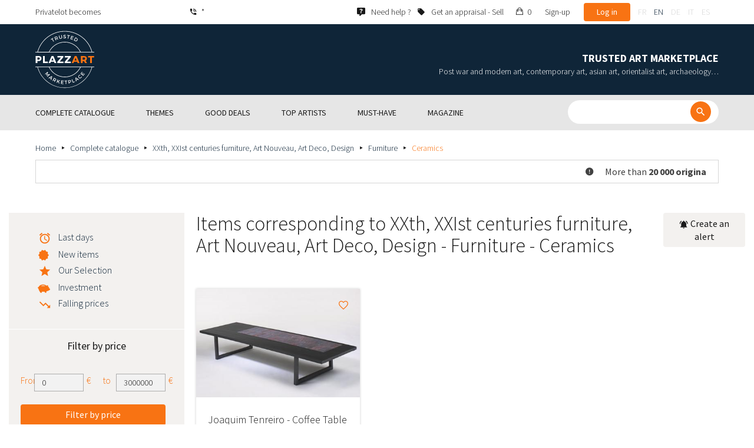

--- FILE ---
content_type: text/html; charset=UTF-8
request_url: https://www.plazzart.com/en_GB/buy/furniture-571/ceramics-4680/xxth-xxist-centuries-furniture-art-nouveau-art-deco-design-23
body_size: 23376
content:
<!DOCTYPE html PUBLIC "-//W3C//DTD XHTML 1.0 Transitional//EN" "http://www.w3.org/TR/xhtml1/DTD/xhtml1-transitional.dtd">
<html xmlns="http://www.w3.org/1999/xhtml">

<head>
 <title>Buy sell expertized XXth, XXIst centuries furniture, Art Nouveau, Art Deco, Design - Furniture - Ceramics</title>
 <meta http-equiv="Content-Language" content="en" />
 <meta http-equiv="Content-Script-Type" content="text/javascript" />
 <meta http-equiv="Content-Type" content="text/html; charset=utf-8" />
 <meta name="viewport" content="initial-scale=1, maximum-scale=1" />
 <meta name="description" content="Plazzart. Fine Art , Antiques, Jewellery at the best price from prestigious Auction Houses Browse our selection of  XXth, XXIst centuries furniture, Art Nouveau, Art Deco, Design - Furniture - Ceramics &amp; subscribe to our free email alerts not to miss ou next private sales !" />
 <meta property="og:title" content="Buy sell expertized XXth, XXIst centuries furniture, Art Nouveau, Art Deco, Design - Furniture - Ceramics" />
 <meta property="og:description" content="Plazzart. Fine Art , Antiques, Jewellery at the best price from prestigious Auction Houses Browse our selection of  XXth, XXIst centuries furniture, Art Nouveau, Art Deco, Design - Furniture - Ceramics &amp; subscribe to our free email alerts not to miss ou next private sales !" />
 <meta property="twitter:description" content="Plazzart. Fine Art , Antiques, Jewellery at the best price from prestigious Auction Houses Browse our selection of  XXth, XXIst centuries furniture, Art Nouveau, Art Deco, Design - Furniture - Ceramics &amp; subscribe to our free email alerts not to miss ou next private sales !" />
 <meta property="og:locale" content="fr_FR" />
 <meta property="og:locale:alternate" content="en_US" />
 <meta property="og:type" content="website" />
 <meta property="twitter:card" content="summary" />
 <meta property="twitter:site" content="@lotprive" />
 <meta property="og:image" content="https://www.plazzart.com/doc/logo.png" />
 <meta property="og:image:type" content="image/png" />
 <meta property="og:image:width" content="132" />
 <meta property="og:image:height" content="130" />
 <meta property="twitter:image" content="https://www.plazzart.com/doc/logo.png" />
 <script type="text/javascript">
  var _user_id = 0, _locale = 2, _lang = "en_GB", _extension = "plot", _scope = "front";
  var _events = [["package.list","pages",771200]];
 </script>
 <script src="/web/core/scripts/prototype.js?20210611" type="text/javascript"></script>
 <script src="/web/core/scripts/kwo.js?20210611" type="text/javascript"></script>
 <script src="/web/community/controller.js?20210611" type="text/javascript"></script>
 <script src="/web/shop/controller.js?20210611" type="text/javascript"></script>
 <script src="/web/plot/scripts/master.js?20210611" type="text/javascript"></script>
 <script src="/web/plot/scripts/front.js?20210611" type="text/javascript"></script>
 <script src="/web/core/scripts/scriptaculous/scriptaculous.js?20210611" type="text/javascript"></script>
 <script src="/web/plot/vendor/jquery/dist/jquery.min.js?20210611" type="text/javascript"></script>
 <script src="/web/plot/vendor/imagesloaded/imagesloaded.pkgd.min.js?20210611" type="text/javascript"></script>
 <script src="/web/plot/scripts/main.min.js?20210611" type="text/javascript"></script>
 <script src="/web/plot/vendor/imagesloaded/imagesloaded.pkgd.min.js?20210611" type="text/javascript"></script>
 <link rel="stylesheet" href="/web/plot/styles/front.css?20210611" type="text/css" media="screen" />
 <link rel="stylesheet" href="/web/plot/vendor/seiyria-bootstrap-slider/dist/css/bootstrap-slider.min.css?20210611" type="text/css" media="screen" />
 <link rel="stylesheet" href="/web/plot/vendor/material-design-iconic-font/dist/css/material-design-iconic-font.min.css?20210611" type="text/css" media="screen" />
 <link rel="stylesheet" href="https://fonts.googleapis.com/css?family=Montserrat:300,400,500,600,700&display=swa?20210611" type="text/css" media="screen" />
 <link rel="stylesheet" href="https://fonts.googleapis.com/css?family=Source+Sans+Pro:300,400,600,700&display=swap?20210611" type="text/css" media="screen" />
 <link rel="canonical" href="https://www.plazzart.com/en_GB/buy/ceramics-4680/xxth-xxist-centuries-furniture-art-nouveau-art-deco-design-23" />
 <link rel="alternate" href="https://www.plazzart.com/fr_FR/achat/ceramiques-4680/mobilier-du-20e-siecle-23" hreflang="fr-FR" />
 <link rel="alternate" href="https://www.plazzart.com/fr_CA/achat/ceramiques-4680/mobilier-du-20e-siecle-23" hreflang="fr-CA" />
 <link rel="alternate" href="https://www.plazzart.com/fr_BE/achat/ceramiques-4680/mobilier-du-20e-siecle-23" hreflang="fr-BE" />
 <link rel="alternate" href="https://www.plazzart.com/fr_LU/achat/ceramiques-4680/mobilier-du-20e-siecle-23" hreflang="fr-LU" />
 <link rel="alternate" href="https://www.plazzart.com/fr_CH/achat/ceramiques-4680/mobilier-du-20e-siecle-23" hreflang="fr-CH" />
 <link rel="alternate" href="https://www.plazzart.com/en_GB/buy/ceramics-4680/xxth-xxist-centuries-furniture-art-nouveau-art-deco-design-23" hreflang="en-GB" />
 <link rel="alternate" href="https://www.plazzart.com/en_US/buy/ceramics-4680/xxth-xxist-centuries-furniture-art-nouveau-art-deco-design-23" hreflang="en-US" />
 <link rel="alternate" href="https://www.plazzart.com/en_NL/buy/ceramics-4680/xxth-xxist-centuries-furniture-art-nouveau-art-deco-design-23" hreflang="en-NL" />
 <link rel="alternate" href="https://www.plazzart.com/en_JP/buy/ceramics-4680/xxth-xxist-centuries-furniture-art-nouveau-art-deco-design-23" hreflang="en-JP" />
 <link rel="alternate" href="https://www.plazzart.com/en_HK/buy/ceramics-4680/xxth-xxist-centuries-furniture-art-nouveau-art-deco-design-23" hreflang="en-HK" />
 <link rel="alternate" href="https://www.plazzart.com/en_SG/buy/ceramics-4680/xxth-xxist-centuries-furniture-art-nouveau-art-deco-design-23" hreflang="en-SG" />
 <link rel="alternate" href="https://www.plazzart.com/en_CA/buy/ceramics-4680/xxth-xxist-centuries-furniture-art-nouveau-art-deco-design-23" hreflang="en-CA" />
 <link rel="alternate" href="https://www.plazzart.com/en_SE/buy/ceramics-4680/xxth-xxist-centuries-furniture-art-nouveau-art-deco-design-23" hreflang="en-SE" />
 <link rel="alternate" href="https://www.plazzart.com/de_DE/kauf/keramiken-4680/design-jugendstil-und-art-deco-23" hreflang="de-DE" />
 <link rel="alternate" href="https://www.plazzart.com/de_AT/kauf/keramiken-4680/design-jugendstil-und-art-deco-23" hreflang="de-AT" />
 <link rel="alternate" href="https://www.plazzart.com/de_CH/kauf/keramiken-4680/design-jugendstil-und-art-deco-23" hreflang="de-CH" />
 <link rel="alternate" href="https://www.plazzart.com/de_LI/kauf/keramiken-4680/design-jugendstil-und-art-deco-23" hreflang="de-LI" />
 <link rel="alternate" href="https://www.plazzart.com/de_LU/kauf/keramiken-4680/design-jugendstil-und-art-deco-23" hreflang="de-LU" />
 <link rel="alternate" href="https://www.plazzart.com/it_IT/acquisto/ceramiche-4680/design-liberty-e-art-deco-23" hreflang="it-IT" />
 <link rel="alternate" href="https://www.plazzart.com/es_ES/compra/ceramica-4680/design-art-nouveau-y-art-deco-23" hreflang="es-ES" />
 <link rel="alternate" href="https://www.plazzart.com/fr_FR/achat/ceramiques-4680/mobilier-du-20e-siecle-23" hreflang="x-default" />
 <link rel="icon" href="/web/plot/pix/favicon.png" type="image/png" />
 <!--[if IE 9]>
 <link rel="stylesheet" href="/web/plot/styles/ie9.css?20210611" type="text/css" />
 <![endif]-->
 <!--[if IE 8]>
 <link rel="stylesheet" href="/web/plot/styles/ie8.css?20210611" type="text/css" />
 <![endif]-->
 <!--[if lt IE 8]>
 <link rel="stylesheet" href="/web/plot/styles/ie.css?20210611" type="text/css" />
 <![endif]-->
 <!--[if IE 7]>
 <link rel="stylesheet" href="/web/plot/styles/ie7.css?20210611" type="text/css" />
 <![endif]-->
 <!--[if IE 6]>
 <link rel="stylesheet" href="/web/plot/styles/ie6.css?20210611" type="text/css" />
 <![endif]-->
<script async src="https://www.googletagmanager.com/gtag/js?id=G-2PNXNZ664F"></script>
<script>
  window.dataLayer = window.dataLayer || [];
  function gtag(){dataLayer.push(arguments);}
  gtag('js', new Date());
  gtag('config', 'G-2PNXNZ664F');
  gtag('config', 'AW-987820547');
</script><script type="text/javascript" src="//widget.trustpilot.com/bootstrap/v5/tp.widget.bootstrap.min.js" async></script><script type="text/javascript">
!function(f,b,e,v,n,t,s){if(f.fbq)return;n=f.fbq=function(){n.callMethod?
n.callMethod.apply(n,arguments):n.queue.push(arguments)};if(!f._fbq)f._fbq=n;
n.push=n;n.loaded=!0;n.version='2.0';n.queue=[];t=b.createElement(e);t.async=!0;
t.src=v;s=b.getElementsByTagName(e)[0];s.parentNode.insertBefore(t,s)}(window,
document,'script','//connect.facebook.net/en_US/fbevents.js');
fbq('init', '');
fbq('track', "PageView");
</script>
<noscript><img height="1" width="1" style="display:none"
src="https://www.facebook.com/tr?id=&ev=PageView&noscript=1"/>
</noscript>
</head>

<body class="scope-front extension-plot action-package-list request-unregistered en">
 <div id="fb-root"></div>

<div class="wrapper-main ">
  <div class="wrapper-front">
    <div class="wrapper-header clearfix">
      <!-- Header Connexion -->
<div class="header-search">
  <div class="container">
    <div id="over-top-bar" class="topbar clearfix">
      <div class="new-text"> Privatelot becomes </div>

      <a href="tel:+33980473085" title="Please contact our customer service for any further information about our products and services." class="link-icon visible-xs"><i class="symbol icon-phone"></i><span>*</span></a>
      <span class="link-icon hidden-xs"><i class="symbol icon-phone"></i><span>*</span></span>

      <div class="header__actions">
        <ul class="header__menu list-inline list-unstyled">
          <div class="block-btn-help">
            <a href="https://www.plazzart.com/en_GB/faq" target="_blank" class="link-icon">
              <i class="symbol icon-help"></i>
              <span>Need help ?</span>
            </a>
          </div>
          <div class="block-btn-sell">
                          <a href="https://www.plazzart.com/en_GB/sell-work-of-art" class="link-icon">
                <i class="symbol icon-label"></i>
                <span>Get an appraisal - Sell</span>
              </a>
                      </div>

          
                    <li class="item--panier"><a href="https://www.plazzart.com/en_GB/shop/cart"><i class="icon-bag"></i><span class="sr-only">My cart</span> 0</a></li>
          <li class="item--bold"><a href="javascript:void(0)" onclick="Plot.AuthManager.showSignup()">Sign-up</a></li>
          <li class="item--btn"><button type="button" class="btn btn-secondary" onclick="Plot.AuthManager.showLogin()">Log in</button></li>
                <li>
          <!-- Language -->
          <ul class="topbar__locales list-inline list-unstyled">
                          <li>
                <a href="javascript:void(0)" onclick="Kwo.Locale.onSet(1)" class="">fr</a>
              </li>
                          <li>
                <a href="javascript:void(0)" onclick="Kwo.Locale.onSet(2)" class="active">en</a>
              </li>
                          <li>
                <a href="javascript:void(0)" onclick="Kwo.Locale.onSet(32)" class="">de</a>
              </li>
                          <li>
                <a href="javascript:void(0)" onclick="Kwo.Locale.onSet(8)" class="">it</a>
              </li>
                          <li>
                <a href="javascript:void(0)" onclick="Kwo.Locale.onSet(4)" class="">es</a>
              </li>
                      </ul>
          <!-- / Language -->
        </li>
      </ul>
    </div>

    <!-- Logo Mobile  -->
    <a href="https://www.plazzart.com/" class="logo-mobile">
      <img src="/web/plot/pix/plazzart_logo_inline.svg" alt="Plazzart" />
    </a>
    <!-- /Logo Mobile  -->

    </div>
  </div>
</div>
<!-- / Header Connexion -->

<!-- Header Logo -->
<div class="header-logo-wrap">
  <div class="container">
    <div class="header__logo">
              <a href="https://www.plazzart.com/" >
          <img src="/web/plot/pix/plazzart_logo.svg" alt="Plazzart" />
        </a>
          </div>

    <div class="header__message">
      <div class="title">Trusted Art Marketplace</div>
      <div class="subtitle">Post war and modern art, contemporary art, asian art, orientalist art, archaeology…</div>
    </div>
  </div>
</div>
<!-- Header Logo -->


<!-- Menu Navigation -->
   <div class="header__nav">
  <div class="nav__content">
    <div class="container">
      <!--  Btn Menu -->
      <div id="btn-menu">
        <span></span>
        <span></span>
        <span></span>
      </div>
      <!--  /Btn Menu -->

      <!--  Btn Back -->
      <div id="btn-back">
        <i class="icon-chevron-left"></i>
        <span class="sr-only">Retour</span>
      </div>
      <!--  /Btn Back -->

      <!-- Form Search -->
      <form class="block-searcher" onsubmit="Plot.Query.onSubmit(this); return false;">
        <input type="text" id="query" name="query" class="form-control" value="" />
        <button type="submit" id="btn-search" class="btn btn-reset btn-reset-desktop"><i class="symbol icon-search"></i></button>
        <a href="javascript:void(0);" id="btn-close" class="btn btn-close-search"><i class="symbol icon-close"></i></a>
        <a href="javascript:void(0);" id="btn-show-search" class="btn btn-reset btn-reset-mobile"><i class="symbol icon-search"></i></a>
      </form>
      <!-- /Form Search -->

      <!-- Link Catalogue -->
      <a href="https://www.plazzart.com/fr/achat" class="link-catalogue">Browse catalogue</a>
      <!-- Link Catalogue -->

      <!-- Menu -->
      <ul class="nav-menu">
          <div class="header__menu">
            

                        <div class="item--btn"><a href="https://www.plazzart.com/login" class="btn btn-secondary">Log in</a></div>
            <div class="item--bold"><a href="https://www.plazzart.com/signup.light" class="btn btn-grey-secondary">Sign-up</a></div>

                  </div>

                <li class="main first">
          <div class="title">
            <a href="https://www.plazzart.com/en_GB/buy"><span>Complete catalogue</span></a>
          </div>
                    <ul class="subnav" >
            <div class="bg-list">
              <div class="container">
                <a href="https://www.plazzart.com/en_GB/buy" class="text-gold title-subnav-mobile">Complete catalogue</a>
                  <div class="list">
                                                                                                    <li><a href="https://www.plazzart.com/en_GB/buy/african-american-oceanic-art-7" title="African, American & Oceanic Art"><span class="title">African, American & Oceanic Art</span><span class="number">(45)</span></a></li>
                                                            <li><a href="https://www.plazzart.com/en_GB/buy/antique-furniture-decorative-arts-6" title="Antique Furniture & Decorative Arts"><span class="title">Antique Furniture & Decorative Arts</span><span class="number">(10)</span></a></li>
                                                            <li><a href="https://www.plazzart.com/en_GB/buy/archaeology-2" title="Archaeology"><span class="title">Archaeology</span><span class="number">(6)</span></a></li>
                                                            <li><a href="https://www.plazzart.com/en_GB/buy/asian-art-19" title="Asian Art"><span class="title">Asian Art</span><span class="number">(33)</span></a></li>
                                                            <li><a href="https://www.plazzart.com/en_GB/buy/books-papers-autographs-8" title="Books, Papers & Autographs"><span class="title">Books, Papers & Autographs</span><span class="number">(88)</span></a></li>
                                                            <li><a href="https://www.plazzart.com/en_GB/buy/classical-art-5" title="Classical art"><span class="title">Classical art</span><span class="number">(186)</span></a></li>
                                                            <li><a href="https://www.plazzart.com/en_GB/buy/collectibles-17" title="Collectibles"><span class="title">Collectibles</span><span class="number">(26)</span></a></li>
                                                            </div><div class="list">
                                        <li><a href="https://www.plazzart.com/en_GB/buy/comics-29" title="Comics"><span class="title">Comics</span><span class="number">(216)</span></a></li>
                                                            <li><a href="https://www.plazzart.com/en_GB/buy/contemporary-art-20" title="Contemporary Art"><span class="title">Contemporary Art</span><span class="number">(1889)</span></a></li>
                                                            <li><a href="https://www.plazzart.com/en_GB/buy/fashion-haute-couture-14" title="Fashion & Haute Couture"><span class="title">Fashion & Haute Couture</span><span class="number">(137)</span></a></li>
                                                            <li><a href="https://www.plazzart.com/en_GB/buy/islamic-orientalist-art-21" title="Islamic & Orientalist Art"><span class="title">Islamic & Orientalist Art</span><span class="number">(7)</span></a></li>
                                                            <li><a href="https://www.plazzart.com/en_GB/buy/jewellery-watches-9" title="Jewellery & Watches"><span class="title">Jewellery & Watches</span><span class="number">(49)</span></a></li>
                                                            <li><a href="https://www.plazzart.com/en_GB/buy/photography-26" title="Photography"><span class="title">Photography</span><span class="number">(606)</span></a></li>
                                                            <li><a href="https://www.plazzart.com/en_GB/buy/post-war-modern-art-22" title="Post War & Modern Art"><span class="title">Post War & Modern Art</span><span class="number">(8759)</span></a></li>
                                                            </div><div class="list">
                                        <li><a href="https://www.plazzart.com/en_GB/buy/revelations-403" title="Revelations"><span class="title">Revelations</span><span class="number">(1344)</span></a></li>
                                                            <li><a href="https://www.plazzart.com/en_GB/buy/street-art-402" title="Street Art"><span class="title">Street Art</span><span class="number">(793)</span></a></li>
                                                            <li><a href="https://www.plazzart.com/en_GB/buy/silverware-3" title="Tableware - Silverware, flatware, china, glasses"><span class="title">Tableware - Silverware, flatware, china, glasses</span><span class="number">(5)</span></a></li>
                                                            <li><a href="https://www.plazzart.com/en_GB/buy/weapons-militaria-4" title="Weapons, Militaria"><span class="title">Weapons, Militaria</span><span class="number">(1)</span></a></li>
                                                            <li><a href="https://www.plazzart.com/en_GB/buy/art-nouveau-art-deco-23" title="XXth, XXIst centuries furniture, Art Nouveau, Art Deco, Design"><span class="title">XXth, XXIst centuries furniture, Art Nouveau, Art Deco, Design</span><span class="number">(313)</span></a></li>
                                      </div>
              </div>
            </div>
          </ul>
                  </li>
                <li class="main">
          <div class="title">
            <a href="javascript:void(0)"><span>Themes</span></a>
          </div>
          <ul class="subnav" >
            <div class="bg-list">
              <div class="container">
                <!-- sales-list  -->
                <span class="title-subnav-mobile">Themes</span>
                <div class="list">
                                                                                                              <li>
                      <a href="https://www.plazzart.com/en_GB/buy/event-sales/ready-to-offer-185" title="Ready to offer">
                        <span class="title">Ready to offer</span>
                        <span class="number">(258)</span>
                      </a>
                    </li>
                                                                                            <li>
                      <a href="https://www.plazzart.com/en_GB/buy/event-sales/abstract-art-124" title="Abstract Art">
                        <span class="title">Abstract Art</span>
                        <span class="number">(614)</span>
                      </a>
                    </li>
                                                                                            <li>
                      <a href="https://www.plazzart.com/en_GB/buy/event-sales/contemporary-art-478" title="Contemporary Art">
                        <span class="title">Contemporary Art</span>
                        <span class="number">(511)</span>
                      </a>
                    </li>
                                                                                            <li>
                      <a href="https://www.plazzart.com/en_GB/buy/event-sales/cubism-857" title="Cubism">
                        <span class="title">Cubism</span>
                        <span class="number">(151)</span>
                      </a>
                    </li>
                                                                                            <li>
                      <a href="https://www.plazzart.com/en_GB/buy/event-sales/original-drawings-51" title="Original Drawings">
                        <span class="title">Original Drawings</span>
                        <span class="number">(1240)</span>
                      </a>
                    </li>
                                                                        </div><div class="list">
                                                        <li>
                      <a href="https://www.plazzart.com/en_GB/buy/event-sales/modern-art-344" title="Modern Art">
                        <span class="title">Modern Art</span>
                        <span class="number">(2464)</span>
                      </a>
                    </li>
                                                                                            <li>
                      <a href="https://www.plazzart.com/en_GB/buy/event-sales/original-paintings-307" title="Original Paintings">
                        <span class="title">Original Paintings</span>
                        <span class="number">(1209)</span>
                      </a>
                    </li>
                                                                                            <li>
                      <a href="https://www.plazzart.com/en_GB/buy/event-sales/outsider-art-649" title="Outsider Art">
                        <span class="title">Outsider Art</span>
                        <span class="number">(1)</span>
                      </a>
                    </li>
                                                                                            <li>
                      <a href="https://www.plazzart.com/en_GB/buy/event-sales/pop-art-132" title="Pop Art">
                        <span class="title">Pop Art</span>
                        <span class="number">(214)</span>
                      </a>
                    </li>
                                                                                            <li>
                      <a href="https://www.plazzart.com/en_GB/buy/event-sales/portraits-119" title="Portraits">
                        <span class="title">Portraits</span>
                        <span class="number">(530)</span>
                      </a>
                    </li>
                                                                        </div><div class="list">
                                                        <li>
                      <a href="https://www.plazzart.com/en_GB/buy/event-sales/sculptures-365" title="Sculptures">
                        <span class="title">Sculptures</span>
                        <span class="number">(679)</span>
                      </a>
                    </li>
                                                                                            <li>
                      <a href="https://www.plazzart.com/en_GB/buy/event-sales/surrealism-109" title="Surrealism">
                        <span class="title">Surrealism</span>
                        <span class="number">(1014)</span>
                      </a>
                    </li>
                                                    </div>
              </div>
            </div>
          </ul>
        </li>
                        <li class="main">
          <div class="title">
            <a href="https://www.plazzart.com/en_GB/buy?price_max=250"><span>Good deals</span></a>
          </div>
          <ul class="subnav" >
            <div class="bg-list">
              <div class="container">
                <a href="https://www.plazzart.com/en_GB/buy?price_max=250" class="text-gold title-subnav-mobile">Good deals</a>
                <div class="list">
                                                                                          <li><a href="https://www.plazzart.com/en_GB/buy/african-american-oceanic-art-7?price_max=250" title="African, American & Oceanic Art"><span class="title">African, American & Oceanic Art</span><span class="number">(16)</span></a> </li>
                                                      <li><a href="https://www.plazzart.com/en_GB/buy/antique-furniture-decorative-arts-6?price_max=250" title="Antique Furniture & Decorative Arts"><span class="title">Antique Furniture & Decorative Arts</span><span class="number">(4)</span></a> </li>
                                                      <li><a href="https://www.plazzart.com/en_GB/buy/archaeology-2?price_max=250" title="Archaeology"><span class="title">Archaeology</span><span class="number">(3)</span></a> </li>
                                                      <li><a href="https://www.plazzart.com/en_GB/buy/asian-art-19?price_max=250" title="Asian Art"><span class="title">Asian Art</span><span class="number">(11)</span></a> </li>
                                                      <li><a href="https://www.plazzart.com/en_GB/buy/books-papers-autographs-8?price_max=250" title="Books, Papers & Autographs"><span class="title">Books, Papers & Autographs</span><span class="number">(13)</span></a> </li>
                                                      <li><a href="https://www.plazzart.com/en_GB/buy/classical-art-5?price_max=250" title="Classical art"><span class="title">Classical art</span><span class="number">(132)</span></a> </li>
                                                      </div><div class="list">
                                    <li><a href="https://www.plazzart.com/en_GB/buy/collectibles-17?price_max=250" title="Collectibles"><span class="title">Collectibles</span><span class="number">(6)</span></a> </li>
                                                      <li><a href="https://www.plazzart.com/en_GB/buy/comics-29?price_max=250" title="Comics"><span class="title">Comics</span><span class="number">(120)</span></a> </li>
                                                      <li><a href="https://www.plazzart.com/en_GB/buy/contemporary-art-20?price_max=250" title="Contemporary Art"><span class="title">Contemporary Art</span><span class="number">(973)</span></a> </li>
                                                      <li><a href="https://www.plazzart.com/en_GB/buy/fashion-haute-couture-14?price_max=250" title="Fashion & Haute Couture"><span class="title">Fashion & Haute Couture</span><span class="number">(133)</span></a> </li>
                                                      <li><a href="https://www.plazzart.com/en_GB/buy/islamic-orientalist-art-21?price_max=250" title="Islamic & Orientalist Art"><span class="title">Islamic & Orientalist Art</span><span class="number">(5)</span></a> </li>
                                                      <li><a href="https://www.plazzart.com/en_GB/buy/jewellery-watches-9?price_max=250" title="Jewellery & Watches"><span class="title">Jewellery & Watches</span><span class="number">(13)</span></a> </li>
                                                      </div><div class="list">
                                    <li><a href="https://www.plazzart.com/en_GB/buy/photography-26?price_max=250" title="Photography"><span class="title">Photography</span><span class="number">(156)</span></a> </li>
                                                      <li><a href="https://www.plazzart.com/en_GB/buy/post-war-modern-art-22?price_max=250" title="Post War & Modern Art"><span class="title">Post War & Modern Art</span><span class="number">(7048)</span></a> </li>
                                                      <li><a href="https://www.plazzart.com/en_GB/buy/revelations-403?price_max=250" title="Revelations"><span class="title">Revelations</span><span class="number">(1144)</span></a> </li>
                                                      <li><a href="https://www.plazzart.com/en_GB/buy/street-art-402?price_max=250" title="Street Art"><span class="title">Street Art</span><span class="number">(274)</span></a> </li>
                                                      <li><a href="https://www.plazzart.com/en_GB/buy/art-nouveau-art-deco-23?price_max=250" title="XXth, XXIst centuries furniture, Art Nouveau, Art Deco, Design"><span class="title">XXth, XXIst centuries furniture, Art Nouveau, Art Deco, Design</span><span class="number">(14)</span></a> </li>
                                  </div>
              </div>
            </div>
          </ul>
        </li>
                        <li class="main">
          <div class="title">
            <a href="javascript:void(0)"><span>Top artists</span></a>
          </div>
          <ul class="subnav" >
            <div class="bg-list">
              <div class="container">
              <span class="title-subnav-mobile">Top artists</span>
               <div class="list">
                                                                                     <li><a href="https://www.plazzart.com/en_GB/buy/alexander-calder-447/post-war-modern-art-22" title="Alexander Calder"><span class="title">Alexander Calder</span><span class="number">(12)</span></a> </li>
                                                   <li><a href="https://www.plazzart.com/en_GB/buy/andre-derain-1031/post-war-modern-art-22" title="André Derain"><span class="title">André Derain</span><span class="number">(88)</span></a> </li>
                                                   <li><a href="https://www.plazzart.com/en_GB/buy/andy-warhol-455/contemporary-art-20" title="Andy Warhol"><span class="title">Andy Warhol</span><span class="number">(25)</span></a> </li>
                                                   <li><a href="https://www.plazzart.com/en_GB/buy/antoni-tapies-429/contemporary-art-20" title="Antoni Tapiès"><span class="title">Antoni Tapiès</span><span class="number">(11)</span></a> </li>
                                                   <li><a href="https://www.plazzart.com/en_GB/buy/arman-459/contemporary-art-20" title="Arman"><span class="title">Arman</span><span class="number">(12)</span></a> </li>
                                                   <li><a href="https://www.plazzart.com/en_GB/buy/auguste-chabaud-1064/post-war-modern-art-22" title="Auguste Chabaud"><span class="title">Auguste Chabaud</span><span class="number">(1)</span></a> </li>
                                                   <li><a href="https://www.plazzart.com/en_GB/buy/bengt-lindstrom-444/contemporary-art-20" title="Bengt Lindström"><span class="title">Bengt Lindström</span><span class="number">(20)</span></a> </li>
                                                   <li><a href="https://www.plazzart.com/en_GB/buy/bernard-buffet-1065/post-war-modern-art-22" title="Bernard Buffet"><span class="title">Bernard Buffet</span><span class="number">(127)</span></a> </li>
                                                   <li><a href="https://www.plazzart.com/en_GB/buy/cesar-969/contemporary-art-20" title="César"><span class="title">César</span><span class="number">(7)</span></a> </li>
                                                   <li><a href="https://www.plazzart.com/en_GB/buy/charles-eames-7138/xxth-xxist-centuries-furniture-art-nouveau-art-deco-design-23" title="Charles Eames"><span class="title">Charles Eames</span><span class="number">(1)</span></a> </li>
                                                   <li><a href="https://www.plazzart.com/en_GB/buy/charlotte-perriand-3149/xxth-xxist-centuries-furniture-art-nouveau-art-deco-design-23" title="Charlotte Perriand"><span class="title">Charlotte Perriand</span><span class="number">(17)</span></a> </li>
                                                   <li><a href="https://www.plazzart.com/en_GB/buy/claude-weisbuch-1231/contemporary-art-20" title="Claude Weisbuch"><span class="title">Claude Weisbuch</span><span class="number">(32)</span></a> </li>
                                                   <li><a href="https://www.plazzart.com/en_GB/buy/corneille-1119/contemporary-art-20" title="Corneille van Beverloo"><span class="title">Corneille van Beverloo</span><span class="number">(13)</span></a> </li>
                                                   <li><a href="https://www.plazzart.com/en_GB/buy/eduardo-chillida-4690/contemporary-art-20" title="Eduardo Chillida"><span class="title">Eduardo Chillida</span><span class="number">(13)</span></a> </li>
                                                   <li><a href="https://www.plazzart.com/en_GB/buy/francois-morellet-467/contemporary-art-20" title="François Morellet"><span class="title">François Morellet</span><span class="number">(5)</span></a> </li>
                                                   <li><a href="https://www.plazzart.com/en_GB/buy/georges-braque-965/post-war-modern-art-22" title="Georges Braque"><span class="title">Georges Braque</span><span class="number">(76)</span></a> </li>
                                                   <li><a href="https://www.plazzart.com/en_GB/buy/gustav-klimt-1087/post-war-modern-art-22" title="Gustav Klimt"><span class="title">Gustav Klimt</span><span class="number">(13)</span></a> </li>
                                                   <li><a href="https://www.plazzart.com/en_GB/buy/hans-bellmer-968/post-war-modern-art-22" title="Hans Bellmer"><span class="title">Hans Bellmer</span><span class="number">(40)</span></a> </li>
                                                   <li><a href="https://www.plazzart.com/en_GB/buy/hans-hartung-815/contemporary-art-20" title="Hans Hartung lithograph"><span class="title">Hans Hartung lithograph</span><span class="number">(12)</span></a> </li>
                                                   </div><div class="list">
                                  <li><a href="https://www.plazzart.com/en_GB/buy/henri-matisse-1104/post-war-modern-art-22" title="Henri Matisse"><span class="title">Henri Matisse</span><span class="number">(153)</span></a> </li>
                                                   <li><a href="https://www.plazzart.com/en_GB/buy/herve-telemaque-4756/contemporary-art-20" title="Hervé Télémaque"><span class="title">Hervé Télémaque</span><span class="number">(5)</span></a> </li>
                                                   <li><a href="https://www.plazzart.com/en_GB/buy/jacques-villegle-464/contemporary-art-20" title="Jacques Villeglé"><span class="title">Jacques Villeglé</span><span class="number">(5)</span></a> </li>
                                                   <li><a href="https://www.plazzart.com/en_GB/buy/jean-cocteau-521/post-war-modern-art-22" title="Jean Cocteau"><span class="title">Jean Cocteau</span><span class="number">(195)</span></a> </li>
                                                   <li><a href="https://www.plazzart.com/en_GB/buy/jean-helion-4471/post-war-modern-art-22" title="Jean Hélion"><span class="title">Jean Hélion</span><span class="number">(11)</span></a> </li>
                                                   <li><a href="https://www.plazzart.com/en_GB/buy/jean-miotte-3263/contemporary-art-20" title="Jean Miotte"><span class="title">Jean Miotte</span><span class="number">(9)</span></a> </li>
                                                   <li><a href="https://www.plazzart.com/en_GB/buy/jean-picart-le-doux-3790/post-war-modern-art-22" title="Jean Picart Le Doux"><span class="title">Jean Picart Le Doux</span><span class="number">(6)</span></a> </li>
                                                   <li><a href="https://www.plazzart.com/en_GB/buy/joan-miro-517/post-war-modern-art-22" title="Joan Miro"><span class="title">Joan Miro</span><span class="number">(105)</span></a> </li>
                                                   <li><a href="https://www.plazzart.com/en_GB/buy/karel-appel-445/post-war-modern-art-22" title="Karel Appel"><span class="title">Karel Appel</span><span class="number">(1)</span></a> </li>
                                                   <li><a href="https://www.plazzart.com/en_GB/buy/keith-haring-491/street-art-402" title="Keith Haring"><span class="title">Keith Haring</span><span class="number">(16)</span></a> </li>
                                                   <li><a href="https://www.plazzart.com/en_GB/buy/ladislas-kijno-1593/contemporary-art-20" title="Ladislas Kijno"><span class="title">Ladislas Kijno</span><span class="number">(3)</span></a> </li>
                                                   <li><a href="https://www.plazzart.com/en_GB/buy/tsuguharu-foujita-515/post-war-modern-art-22" title="Léonard Tsugouharu Foujita"><span class="title">Léonard Tsugouharu Foujita</span><span class="number">(40)</span></a> </li>
                                                   <li><a href="https://www.plazzart.com/en_GB/buy/leonor-fini-1004/post-war-modern-art-22" title="Leonor Fini"><span class="title">Leonor Fini</span><span class="number">(92)</span></a> </li>
                                                   <li><a href="https://www.plazzart.com/en_GB/buy/louis-toffoli-510/post-war-modern-art-22" title="Louis Toffoli"><span class="title">Louis Toffoli</span><span class="number">(7)</span></a> </li>
                                                   <li><a href="https://www.plazzart.com/en_GB/buy/marc-chagall-963/post-war-modern-art-22" title="Marc Chagall"><span class="title">Marc Chagall</span><span class="number">(258)</span></a> </li>
                                                   <li><a href="https://www.plazzart.com/en_GB/buy/marie-laurencin-1454/post-war-modern-art-22" title="Marie Laurencin"><span class="title">Marie Laurencin</span><span class="number">(42)</span></a> </li>
                                                   <li><a href="https://www.plazzart.com/en_GB/buy/maurice-de-vlaminck-3011/post-war-modern-art-22" title="Maurice de Vlaminck"><span class="title">Maurice de Vlaminck</span><span class="number">(40)</span></a> </li>
                                                   <li><a href="https://www.plazzart.com/en_GB/buy/maurice-utrillo-891/post-war-modern-art-22" title="Maurice Utrillo"><span class="title">Maurice Utrillo</span><span class="number">(18)</span></a> </li>
                                                   <li><a href="https://www.plazzart.com/en_GB/buy/max-ernst-3168/post-war-modern-art-22" title="Max Ernst"><span class="title">Max Ernst</span><span class="number">(38)</span></a> </li>
                                                   </div><div class="list">
                                  <li><a href="https://www.plazzart.com/en_GB/buy/mimmo-rotella-1125/contemporary-art-20" title="Mimmo Rotella"><span class="title">Mimmo Rotella</span><span class="number">(4)</span></a> </li>
                                                   <li><a href="https://www.plazzart.com/en_GB/buy/pablo-picasso-442/post-war-modern-art-22" title="Pablo Picasso"><span class="title">Pablo Picasso</span><span class="number">(410)</span></a> </li>
                                                   <li><a href="https://www.plazzart.com/en_GB/buy/peter-klasen-460/contemporary-art-20" title="Peter Klasen"><span class="title">Peter Klasen</span><span class="number">(7)</span></a> </li>
                                                   <li><a href="https://www.plazzart.com/en_GB/buy/philippe-pasqua-484/contemporary-art-20" title="Philippe Pasqua"><span class="title">Philippe Pasqua</span><span class="number">(3)</span></a> </li>
                                                   <li><a href="https://www.plazzart.com/en_GB/buy/pierre-alechinsky-1076/contemporary-art-20" title="Pierre Alechinsky"><span class="title">Pierre Alechinsky</span><span class="number">(14)</span></a> </li>
                                                   <li><a href="https://www.plazzart.com/en_GB/buy/pierre-soulages-1133/contemporary-art-20" title="Pierre Soulages lithographs"><span class="title">Pierre Soulages lithographs</span><span class="number">(44)</span></a> </li>
                                                   <li><a href="https://www.plazzart.com/en_GB/buy/pierre-tal-coat-4340/post-war-modern-art-22" title="Pierre Tal-Coat"><span class="title">Pierre Tal-Coat</span><span class="number">(5)</span></a> </li>
                                                   <li><a href="https://www.plazzart.com/en_GB/buy/pierre-yves-tremois-1579/contemporary-art-20" title="Pierre-Yves Trémois"><span class="title">Pierre-Yves Trémois</span><span class="number">(36)</span></a> </li>
                                                   <li><a href="https://www.plazzart.com/en_GB/buy/raoul-dufy-524/post-war-modern-art-22" title="Raoul Dufy"><span class="title">Raoul Dufy</span><span class="number">(42)</span></a> </li>
                                                   <li><a href="https://www.plazzart.com/en_GB/buy/robert-combas-496/contemporary-art-20" title="Robert Combas"><span class="title">Robert Combas</span><span class="number">(7)</span></a> </li>
                                                   <li><a href="https://www.plazzart.com/en_GB/buy/salvador-dali-1007/post-war-modern-art-22" title="Salvador Dali"><span class="title">Salvador Dali</span><span class="number">(339)</span></a> </li>
                                                   <li><a href="https://www.plazzart.com/en_GB/buy/theo-tobiasse-1135/contemporary-art-20" title="Théo Tobiasse"><span class="title">Théo Tobiasse</span><span class="number">(5)</span></a> </li>
                                                   <li><a href="https://www.plazzart.com/en_GB/buy/tony-soulie-3257/contemporary-art-20" title="Tony Soulié"><span class="title">Tony Soulié</span><span class="number">(10)</span></a> </li>
                                                   <li><a href="https://www.plazzart.com/en_GB/buy/valerio-adami-1241/contemporary-art-20" title="Valério Adami"><span class="title">Valério Adami</span><span class="number">(18)</span></a> </li>
                                                   <li><a href="https://www.plazzart.com/en_GB/buy/yves-brayer-518/post-war-modern-art-22" title="Yves Brayer"><span class="title">Yves Brayer</span><span class="number">(22)</span></a> </li>
                                                   <li><a href="https://www.plazzart.com/en_GB/buy/zao-wou-ki-1240/contemporary-art-20" title="Zao Wou-Ki"><span class="title">Zao Wou-Ki</span><span class="number">(7)</span></a> </li>
                                  </div>
               </div>
             </div>
           </ul>
        </li>
                 
        <li class="main">
          <div class="title">
            <a href="https://www.plazzart.com/en_GB/buy?private=1"><span>Must-have</span></a>
          </div>
          <ul class="subnav">
             <div class="bg-list">
               <div class="container">
                 <a href="https://www.plazzart.com/en_GB/buy?private=1" class="text-gold title-subnav-mobile">Must-have</a>
                 <div class="list">
                                                                                     <li><a href="https://www.plazzart.com/en_GB/buy/african-american-oceanic-art-7?private=1" title="African, American & Oceanic Art"><span class="title">African, American & Oceanic Art</span><span class="number">(1)</span></a> </li>
                                                   <li><a href="https://www.plazzart.com/en_GB/buy/asian-art-19?private=1" title="Asian Art"><span class="title">Asian Art</span><span class="number">(2)</span></a> </li>
                                                   <li><a href="https://www.plazzart.com/en_GB/buy/books-papers-autographs-8?private=1" title="Books, Papers & Autographs"><span class="title">Books, Papers & Autographs</span><span class="number">(6)</span></a> </li>
                                                   <li><a href="https://www.plazzart.com/en_GB/buy/classical-art-5?private=1" title="Classical art"><span class="title">Classical art</span><span class="number">(18)</span></a> </li>
                                                   <li><a href="https://www.plazzart.com/en_GB/buy/collectibles-17?private=1" title="Collectibles"><span class="title">Collectibles</span><span class="number">(1)</span></a> </li>
                                                   </div><div class="list">
                                  <li><a href="https://www.plazzart.com/en_GB/buy/comics-29?private=1" title="Comics"><span class="title">Comics</span><span class="number">(42)</span></a> </li>
                                                   <li><a href="https://www.plazzart.com/en_GB/buy/contemporary-art-20?private=1" title="Contemporary Art"><span class="title">Contemporary Art</span><span class="number">(168)</span></a> </li>
                                                   <li><a href="https://www.plazzart.com/en_GB/buy/islamic-orientalist-art-21?private=1" title="Islamic & Orientalist Art"><span class="title">Islamic & Orientalist Art</span><span class="number">(1)</span></a> </li>
                                                   <li><a href="https://www.plazzart.com/en_GB/buy/jewellery-watches-9?private=1" title="Jewellery & Watches"><span class="title">Jewellery & Watches</span><span class="number">(5)</span></a> </li>
                                                   <li><a href="https://www.plazzart.com/en_GB/buy/photography-26?private=1" title="Photography"><span class="title">Photography</span><span class="number">(48)</span></a> </li>
                                                   </div><div class="list">
                                  <li><a href="https://www.plazzart.com/en_GB/buy/post-war-modern-art-22?private=1" title="Post War & Modern Art"><span class="title">Post War & Modern Art</span><span class="number">(294)</span></a> </li>
                                                   <li><a href="https://www.plazzart.com/en_GB/buy/revelations-403?private=1" title="Revelations"><span class="title">Revelations</span><span class="number">(3)</span></a> </li>
                                                   <li><a href="https://www.plazzart.com/en_GB/buy/street-art-402?private=1" title="Street Art"><span class="title">Street Art</span><span class="number">(69)</span></a> </li>
                                                   <li><a href="https://www.plazzart.com/en_GB/buy/art-nouveau-art-deco-23?private=1" title="XXth, XXIst centuries furniture, Art Nouveau, Art Deco, Design"><span class="title">XXth, XXIst centuries furniture, Art Nouveau, Art Deco, Design</span><span class="number">(9)</span></a> </li>
                                </div>
             </div>
           </div>
          </ul>
        </li>
                <li class="main">
          <div class="title">
            <a href="https://magazine.plazzart.com/en_GB"><span>Magazine</span></a>
          </div>
          <ul class="subnav">
             <div class="bg-list">
               <div class="container">
                 <a href="https://magazine.plazzart.com/en_GB" class="text-gold title-subnav-mobile">Magazine</a>
                 <div class="list">
                                                                                     <li><a href="https://magazine.plazzart.com/en_GB/art-news-6" title="ArtNews"><span class="title">ArtNews</span></a></li>
                                                   <li><a href="https://magazine.plazzart.com/en_GB/customer-reviews-10" title="Customer's revews"><span class="title">Customer's revews</span></a></li>
                                                   <li><a href="https://magazine.plazzart.com/en_GB/Favorite-8" title="Favorite"><span class="title">Favorite</span></a></li>
                                                   </div><div class="list">
                                  <li><a href="https://magazine.plazzart.com/en_GB/going-out-5" title="Going Out"><span class="title">Going Out</span></a></li>
                                                   <li><a href="https://magazine.plazzart.com/en_GB/lifestyle-11" title="Lifestyle"><span class="title">Lifestyle</span></a></li>
                                                   <li><a href="https://magazine.plazzart.com/en_GB/Object-of-the-week-1" title="Object-of-the-week"><span class="title">Object-of-the-week</span></a></li>
                                                   </div><div class="list">
                                  <li><a href="https://magazine.plazzart.com/en_GB/top-artist-9" title="Top artist"><span class="title">Top artist</span></a></li>
                                </div>
             </div>
           </div>
          </ul>
        </li>

        <div class="block-links">
                          </div>

        <!-- Btn Sell  -->
                      <a href="https://www.plazzart.com/en_GB/sell-work-of-art" class="link-icon visible-xs"><i class="symbol icon-label"></i><span>Get an appraisal - Sell</span></a>
                  <!-- /Btn Sell  -->

        <!-- Language  -->
         <div class="block-language">
                         <a href="javascript:void(0)" onclick="Kwo.Locale.onSet(1)" class="">fr</a>
                         <a href="javascript:void(0)" onclick="Kwo.Locale.onSet(2)" class="active">en</a>
                         <a href="javascript:void(0)" onclick="Kwo.Locale.onSet(32)" class="">de</a>
                         <a href="javascript:void(0)" onclick="Kwo.Locale.onSet(8)" class="">it</a>
                         <a href="javascript:void(0)" onclick="Kwo.Locale.onSet(4)" class="">es</a>
                    </div>
         <!-- /Language  -->

      </ul>
      <!-- /Menu -->

      <div class="overlay-menu"></div>
    </div>
  </div>
</div>
<!-- Menu Navigation -->

<!-- Menu Fixe -->
<div class="header-scroll">
  <div class="bg-header">
    <div class="container">
      <div class="header__logo__inline">
                  <a href="https://www.plazzart.com/" >
          <img src="/web/plot/pix/plazzart_logo_inline.svg" alt="Plazzart" />
          </a>
              </div>

      <a href="tel:+33980473085" title="Please contact our customer service for any further information about our products and services." class="link-icon visible-xs"><i class="symbol icon-phone"></i><span>*</span></a>
      <a href="javascript:void(0)" title="Please contact our customer service for any further information about our products and services." class="link-icon hidden-sm hidden-xs"><i class="symbol icon-phone"></i><span>*</span></a>

      <div class="header__actions">
        <ul class="header__menu list-unstyled list-inline">
          <div class="block-btn-help">
            <a href="https://www.plazzart.com/en_GB/faq" target="_blank" class="link-icon">
              <i class="symbol icon-help"></i>
              <span>Need help ?</span>
            </a>
          </div>
          <div class="block-btn-sell">
                          <a href="https://www.plazzart.com/en_GB/sell-work-of-art" class="link-icon"><i class="symbol icon-label"></i><span>Get an appraisal - Sell</span></a>
              <a href="https://www.plazzart.com/en_GB/sell-work-of-art" class="visible-xs link-icon"><i class="symbol icon-label"></i><span>Get an appraisal - Sell</span></a>
                      </div>

                    
            <li class="item--panier"><a href="https://www.plazzart.com/en_GB/shop/cart"><i class="icon-bag"></i><span class="sr-only">My cart</span> 0</a></li>
            <li class="item--bold"><a href="javascript:void(0)" onclick="Plot.AuthManager.showSignup()">Sign-up</a></li>

            <li class="item--btn"><button type="button" class="btn btn-secondary" onclick="Plot.AuthManager.showLogin()">Log in</button></li>
                    <li>
            <ul class="topbar__locales list-unstyled list-inline">
                              <li>
                  <a href="javascript:void(0)" onclick="Kwo.Locale.onSet(1)" class="">fr</a>
                </li>
                              <li>
                  <a href="javascript:void(0)" onclick="Kwo.Locale.onSet(2)" class="active">en</a>
                </li>
                              <li>
                  <a href="javascript:void(0)" onclick="Kwo.Locale.onSet(32)" class="">de</a>
                </li>
                              <li>
                  <a href="javascript:void(0)" onclick="Kwo.Locale.onSet(8)" class="">it</a>
                </li>
                              <li>
                  <a href="javascript:void(0)" onclick="Kwo.Locale.onSet(4)" class="">es</a>
                </li>
                          </ul>
          </li>
        </ul>
      </div>

    </div>
  </div>

       <div class="header__nav">
  <div class="nav__content">
    <div class="container">
      <!--  Btn Menu -->
      <div id="btn-menu">
        <span></span>
        <span></span>
        <span></span>
      </div>
      <!--  /Btn Menu -->

      <!--  Btn Back -->
      <div id="btn-back">
        <i class="icon-chevron-left"></i>
        <span class="sr-only">Retour</span>
      </div>
      <!--  /Btn Back -->

      <!-- Form Search -->
      <form class="block-searcher" onsubmit="Plot.Query.onSubmit(this); return false;">
        <input type="text" id="query" name="query" class="form-control" value="" />
        <button type="submit" id="btn-search" class="btn btn-reset btn-reset-desktop"><i class="symbol icon-search"></i></button>
        <a href="javascript:void(0);" id="btn-close" class="btn btn-close-search"><i class="symbol icon-close"></i></a>
        <a href="javascript:void(0);" id="btn-show-search" class="btn btn-reset btn-reset-mobile"><i class="symbol icon-search"></i></a>
      </form>
      <!-- /Form Search -->

      <!-- Link Catalogue -->
      <a href="https://www.plazzart.com/fr/achat" class="link-catalogue">Browse catalogue</a>
      <!-- Link Catalogue -->

      <!-- Menu -->
      <ul class="nav-menu">
          <div class="header__menu">
            

                        <div class="item--btn"><a href="https://www.plazzart.com/login" class="btn btn-secondary">Log in</a></div>
            <div class="item--bold"><a href="https://www.plazzart.com/signup.light" class="btn btn-grey-secondary">Sign-up</a></div>

                  </div>

                <li class="main first">
          <div class="title">
            <a href="https://www.plazzart.com/en_GB/buy"><span>Complete catalogue</span></a>
          </div>
                    <ul class="subnav" >
            <div class="bg-list">
              <div class="container">
                <a href="https://www.plazzart.com/en_GB/buy" class="text-gold title-subnav-mobile">Complete catalogue</a>
                  <div class="list">
                                                                                                    <li><a href="https://www.plazzart.com/en_GB/buy/african-american-oceanic-art-7" title="African, American & Oceanic Art"><span class="title">African, American & Oceanic Art</span><span class="number">(45)</span></a></li>
                                                            <li><a href="https://www.plazzart.com/en_GB/buy/antique-furniture-decorative-arts-6" title="Antique Furniture & Decorative Arts"><span class="title">Antique Furniture & Decorative Arts</span><span class="number">(10)</span></a></li>
                                                            <li><a href="https://www.plazzart.com/en_GB/buy/archaeology-2" title="Archaeology"><span class="title">Archaeology</span><span class="number">(6)</span></a></li>
                                                            <li><a href="https://www.plazzart.com/en_GB/buy/asian-art-19" title="Asian Art"><span class="title">Asian Art</span><span class="number">(33)</span></a></li>
                                                            <li><a href="https://www.plazzart.com/en_GB/buy/books-papers-autographs-8" title="Books, Papers & Autographs"><span class="title">Books, Papers & Autographs</span><span class="number">(88)</span></a></li>
                                                            <li><a href="https://www.plazzart.com/en_GB/buy/classical-art-5" title="Classical art"><span class="title">Classical art</span><span class="number">(186)</span></a></li>
                                                            <li><a href="https://www.plazzart.com/en_GB/buy/collectibles-17" title="Collectibles"><span class="title">Collectibles</span><span class="number">(26)</span></a></li>
                                                            </div><div class="list">
                                        <li><a href="https://www.plazzart.com/en_GB/buy/comics-29" title="Comics"><span class="title">Comics</span><span class="number">(216)</span></a></li>
                                                            <li><a href="https://www.plazzart.com/en_GB/buy/contemporary-art-20" title="Contemporary Art"><span class="title">Contemporary Art</span><span class="number">(1889)</span></a></li>
                                                            <li><a href="https://www.plazzart.com/en_GB/buy/fashion-haute-couture-14" title="Fashion & Haute Couture"><span class="title">Fashion & Haute Couture</span><span class="number">(137)</span></a></li>
                                                            <li><a href="https://www.plazzart.com/en_GB/buy/islamic-orientalist-art-21" title="Islamic & Orientalist Art"><span class="title">Islamic & Orientalist Art</span><span class="number">(7)</span></a></li>
                                                            <li><a href="https://www.plazzart.com/en_GB/buy/jewellery-watches-9" title="Jewellery & Watches"><span class="title">Jewellery & Watches</span><span class="number">(49)</span></a></li>
                                                            <li><a href="https://www.plazzart.com/en_GB/buy/photography-26" title="Photography"><span class="title">Photography</span><span class="number">(606)</span></a></li>
                                                            <li><a href="https://www.plazzart.com/en_GB/buy/post-war-modern-art-22" title="Post War & Modern Art"><span class="title">Post War & Modern Art</span><span class="number">(8759)</span></a></li>
                                                            </div><div class="list">
                                        <li><a href="https://www.plazzart.com/en_GB/buy/revelations-403" title="Revelations"><span class="title">Revelations</span><span class="number">(1344)</span></a></li>
                                                            <li><a href="https://www.plazzart.com/en_GB/buy/street-art-402" title="Street Art"><span class="title">Street Art</span><span class="number">(793)</span></a></li>
                                                            <li><a href="https://www.plazzart.com/en_GB/buy/silverware-3" title="Tableware - Silverware, flatware, china, glasses"><span class="title">Tableware - Silverware, flatware, china, glasses</span><span class="number">(5)</span></a></li>
                                                            <li><a href="https://www.plazzart.com/en_GB/buy/weapons-militaria-4" title="Weapons, Militaria"><span class="title">Weapons, Militaria</span><span class="number">(1)</span></a></li>
                                                            <li><a href="https://www.plazzart.com/en_GB/buy/art-nouveau-art-deco-23" title="XXth, XXIst centuries furniture, Art Nouveau, Art Deco, Design"><span class="title">XXth, XXIst centuries furniture, Art Nouveau, Art Deco, Design</span><span class="number">(313)</span></a></li>
                                      </div>
              </div>
            </div>
          </ul>
                  </li>
                <li class="main">
          <div class="title">
            <a href="javascript:void(0)"><span>Themes</span></a>
          </div>
          <ul class="subnav" >
            <div class="bg-list">
              <div class="container">
                <!-- sales-list  -->
                <span class="title-subnav-mobile">Themes</span>
                <div class="list">
                                                                                                              <li>
                      <a href="https://www.plazzart.com/en_GB/buy/event-sales/ready-to-offer-185" title="Ready to offer">
                        <span class="title">Ready to offer</span>
                        <span class="number">(258)</span>
                      </a>
                    </li>
                                                                                            <li>
                      <a href="https://www.plazzart.com/en_GB/buy/event-sales/abstract-art-124" title="Abstract Art">
                        <span class="title">Abstract Art</span>
                        <span class="number">(614)</span>
                      </a>
                    </li>
                                                                                            <li>
                      <a href="https://www.plazzart.com/en_GB/buy/event-sales/contemporary-art-478" title="Contemporary Art">
                        <span class="title">Contemporary Art</span>
                        <span class="number">(511)</span>
                      </a>
                    </li>
                                                                                            <li>
                      <a href="https://www.plazzart.com/en_GB/buy/event-sales/cubism-857" title="Cubism">
                        <span class="title">Cubism</span>
                        <span class="number">(151)</span>
                      </a>
                    </li>
                                                                                            <li>
                      <a href="https://www.plazzart.com/en_GB/buy/event-sales/original-drawings-51" title="Original Drawings">
                        <span class="title">Original Drawings</span>
                        <span class="number">(1240)</span>
                      </a>
                    </li>
                                                                        </div><div class="list">
                                                        <li>
                      <a href="https://www.plazzart.com/en_GB/buy/event-sales/modern-art-344" title="Modern Art">
                        <span class="title">Modern Art</span>
                        <span class="number">(2464)</span>
                      </a>
                    </li>
                                                                                            <li>
                      <a href="https://www.plazzart.com/en_GB/buy/event-sales/original-paintings-307" title="Original Paintings">
                        <span class="title">Original Paintings</span>
                        <span class="number">(1209)</span>
                      </a>
                    </li>
                                                                                            <li>
                      <a href="https://www.plazzart.com/en_GB/buy/event-sales/outsider-art-649" title="Outsider Art">
                        <span class="title">Outsider Art</span>
                        <span class="number">(1)</span>
                      </a>
                    </li>
                                                                                            <li>
                      <a href="https://www.plazzart.com/en_GB/buy/event-sales/pop-art-132" title="Pop Art">
                        <span class="title">Pop Art</span>
                        <span class="number">(214)</span>
                      </a>
                    </li>
                                                                                            <li>
                      <a href="https://www.plazzart.com/en_GB/buy/event-sales/portraits-119" title="Portraits">
                        <span class="title">Portraits</span>
                        <span class="number">(530)</span>
                      </a>
                    </li>
                                                                        </div><div class="list">
                                                        <li>
                      <a href="https://www.plazzart.com/en_GB/buy/event-sales/sculptures-365" title="Sculptures">
                        <span class="title">Sculptures</span>
                        <span class="number">(679)</span>
                      </a>
                    </li>
                                                                                            <li>
                      <a href="https://www.plazzart.com/en_GB/buy/event-sales/surrealism-109" title="Surrealism">
                        <span class="title">Surrealism</span>
                        <span class="number">(1014)</span>
                      </a>
                    </li>
                                                    </div>
              </div>
            </div>
          </ul>
        </li>
                        <li class="main">
          <div class="title">
            <a href="https://www.plazzart.com/en_GB/buy?price_max=250"><span>Good deals</span></a>
          </div>
          <ul class="subnav" >
            <div class="bg-list">
              <div class="container">
                <a href="https://www.plazzart.com/en_GB/buy?price_max=250" class="text-gold title-subnav-mobile">Good deals</a>
                <div class="list">
                                                                                          <li><a href="https://www.plazzart.com/en_GB/buy/african-american-oceanic-art-7?price_max=250" title="African, American & Oceanic Art"><span class="title">African, American & Oceanic Art</span><span class="number">(16)</span></a> </li>
                                                      <li><a href="https://www.plazzart.com/en_GB/buy/antique-furniture-decorative-arts-6?price_max=250" title="Antique Furniture & Decorative Arts"><span class="title">Antique Furniture & Decorative Arts</span><span class="number">(4)</span></a> </li>
                                                      <li><a href="https://www.plazzart.com/en_GB/buy/archaeology-2?price_max=250" title="Archaeology"><span class="title">Archaeology</span><span class="number">(3)</span></a> </li>
                                                      <li><a href="https://www.plazzart.com/en_GB/buy/asian-art-19?price_max=250" title="Asian Art"><span class="title">Asian Art</span><span class="number">(11)</span></a> </li>
                                                      <li><a href="https://www.plazzart.com/en_GB/buy/books-papers-autographs-8?price_max=250" title="Books, Papers & Autographs"><span class="title">Books, Papers & Autographs</span><span class="number">(13)</span></a> </li>
                                                      <li><a href="https://www.plazzart.com/en_GB/buy/classical-art-5?price_max=250" title="Classical art"><span class="title">Classical art</span><span class="number">(132)</span></a> </li>
                                                      </div><div class="list">
                                    <li><a href="https://www.plazzart.com/en_GB/buy/collectibles-17?price_max=250" title="Collectibles"><span class="title">Collectibles</span><span class="number">(6)</span></a> </li>
                                                      <li><a href="https://www.plazzart.com/en_GB/buy/comics-29?price_max=250" title="Comics"><span class="title">Comics</span><span class="number">(120)</span></a> </li>
                                                      <li><a href="https://www.plazzart.com/en_GB/buy/contemporary-art-20?price_max=250" title="Contemporary Art"><span class="title">Contemporary Art</span><span class="number">(973)</span></a> </li>
                                                      <li><a href="https://www.plazzart.com/en_GB/buy/fashion-haute-couture-14?price_max=250" title="Fashion & Haute Couture"><span class="title">Fashion & Haute Couture</span><span class="number">(133)</span></a> </li>
                                                      <li><a href="https://www.plazzart.com/en_GB/buy/islamic-orientalist-art-21?price_max=250" title="Islamic & Orientalist Art"><span class="title">Islamic & Orientalist Art</span><span class="number">(5)</span></a> </li>
                                                      <li><a href="https://www.plazzart.com/en_GB/buy/jewellery-watches-9?price_max=250" title="Jewellery & Watches"><span class="title">Jewellery & Watches</span><span class="number">(13)</span></a> </li>
                                                      </div><div class="list">
                                    <li><a href="https://www.plazzart.com/en_GB/buy/photography-26?price_max=250" title="Photography"><span class="title">Photography</span><span class="number">(156)</span></a> </li>
                                                      <li><a href="https://www.plazzart.com/en_GB/buy/post-war-modern-art-22?price_max=250" title="Post War & Modern Art"><span class="title">Post War & Modern Art</span><span class="number">(7048)</span></a> </li>
                                                      <li><a href="https://www.plazzart.com/en_GB/buy/revelations-403?price_max=250" title="Revelations"><span class="title">Revelations</span><span class="number">(1144)</span></a> </li>
                                                      <li><a href="https://www.plazzart.com/en_GB/buy/street-art-402?price_max=250" title="Street Art"><span class="title">Street Art</span><span class="number">(274)</span></a> </li>
                                                      <li><a href="https://www.plazzart.com/en_GB/buy/art-nouveau-art-deco-23?price_max=250" title="XXth, XXIst centuries furniture, Art Nouveau, Art Deco, Design"><span class="title">XXth, XXIst centuries furniture, Art Nouveau, Art Deco, Design</span><span class="number">(14)</span></a> </li>
                                  </div>
              </div>
            </div>
          </ul>
        </li>
                        <li class="main">
          <div class="title">
            <a href="javascript:void(0)"><span>Top artists</span></a>
          </div>
          <ul class="subnav" >
            <div class="bg-list">
              <div class="container">
              <span class="title-subnav-mobile">Top artists</span>
               <div class="list">
                                                                                     <li><a href="https://www.plazzart.com/en_GB/buy/alexander-calder-447/post-war-modern-art-22" title="Alexander Calder"><span class="title">Alexander Calder</span><span class="number">(12)</span></a> </li>
                                                   <li><a href="https://www.plazzart.com/en_GB/buy/andre-derain-1031/post-war-modern-art-22" title="André Derain"><span class="title">André Derain</span><span class="number">(88)</span></a> </li>
                                                   <li><a href="https://www.plazzart.com/en_GB/buy/andy-warhol-455/contemporary-art-20" title="Andy Warhol"><span class="title">Andy Warhol</span><span class="number">(25)</span></a> </li>
                                                   <li><a href="https://www.plazzart.com/en_GB/buy/antoni-tapies-429/contemporary-art-20" title="Antoni Tapiès"><span class="title">Antoni Tapiès</span><span class="number">(11)</span></a> </li>
                                                   <li><a href="https://www.plazzart.com/en_GB/buy/arman-459/contemporary-art-20" title="Arman"><span class="title">Arman</span><span class="number">(12)</span></a> </li>
                                                   <li><a href="https://www.plazzart.com/en_GB/buy/auguste-chabaud-1064/post-war-modern-art-22" title="Auguste Chabaud"><span class="title">Auguste Chabaud</span><span class="number">(1)</span></a> </li>
                                                   <li><a href="https://www.plazzart.com/en_GB/buy/bengt-lindstrom-444/contemporary-art-20" title="Bengt Lindström"><span class="title">Bengt Lindström</span><span class="number">(20)</span></a> </li>
                                                   <li><a href="https://www.plazzart.com/en_GB/buy/bernard-buffet-1065/post-war-modern-art-22" title="Bernard Buffet"><span class="title">Bernard Buffet</span><span class="number">(127)</span></a> </li>
                                                   <li><a href="https://www.plazzart.com/en_GB/buy/cesar-969/contemporary-art-20" title="César"><span class="title">César</span><span class="number">(7)</span></a> </li>
                                                   <li><a href="https://www.plazzart.com/en_GB/buy/charles-eames-7138/xxth-xxist-centuries-furniture-art-nouveau-art-deco-design-23" title="Charles Eames"><span class="title">Charles Eames</span><span class="number">(1)</span></a> </li>
                                                   <li><a href="https://www.plazzart.com/en_GB/buy/charlotte-perriand-3149/xxth-xxist-centuries-furniture-art-nouveau-art-deco-design-23" title="Charlotte Perriand"><span class="title">Charlotte Perriand</span><span class="number">(17)</span></a> </li>
                                                   <li><a href="https://www.plazzart.com/en_GB/buy/claude-weisbuch-1231/contemporary-art-20" title="Claude Weisbuch"><span class="title">Claude Weisbuch</span><span class="number">(32)</span></a> </li>
                                                   <li><a href="https://www.plazzart.com/en_GB/buy/corneille-1119/contemporary-art-20" title="Corneille van Beverloo"><span class="title">Corneille van Beverloo</span><span class="number">(13)</span></a> </li>
                                                   <li><a href="https://www.plazzart.com/en_GB/buy/eduardo-chillida-4690/contemporary-art-20" title="Eduardo Chillida"><span class="title">Eduardo Chillida</span><span class="number">(13)</span></a> </li>
                                                   <li><a href="https://www.plazzart.com/en_GB/buy/francois-morellet-467/contemporary-art-20" title="François Morellet"><span class="title">François Morellet</span><span class="number">(5)</span></a> </li>
                                                   <li><a href="https://www.plazzart.com/en_GB/buy/georges-braque-965/post-war-modern-art-22" title="Georges Braque"><span class="title">Georges Braque</span><span class="number">(76)</span></a> </li>
                                                   <li><a href="https://www.plazzart.com/en_GB/buy/gustav-klimt-1087/post-war-modern-art-22" title="Gustav Klimt"><span class="title">Gustav Klimt</span><span class="number">(13)</span></a> </li>
                                                   <li><a href="https://www.plazzart.com/en_GB/buy/hans-bellmer-968/post-war-modern-art-22" title="Hans Bellmer"><span class="title">Hans Bellmer</span><span class="number">(40)</span></a> </li>
                                                   <li><a href="https://www.plazzart.com/en_GB/buy/hans-hartung-815/contemporary-art-20" title="Hans Hartung lithograph"><span class="title">Hans Hartung lithograph</span><span class="number">(12)</span></a> </li>
                                                   </div><div class="list">
                                  <li><a href="https://www.plazzart.com/en_GB/buy/henri-matisse-1104/post-war-modern-art-22" title="Henri Matisse"><span class="title">Henri Matisse</span><span class="number">(153)</span></a> </li>
                                                   <li><a href="https://www.plazzart.com/en_GB/buy/herve-telemaque-4756/contemporary-art-20" title="Hervé Télémaque"><span class="title">Hervé Télémaque</span><span class="number">(5)</span></a> </li>
                                                   <li><a href="https://www.plazzart.com/en_GB/buy/jacques-villegle-464/contemporary-art-20" title="Jacques Villeglé"><span class="title">Jacques Villeglé</span><span class="number">(5)</span></a> </li>
                                                   <li><a href="https://www.plazzart.com/en_GB/buy/jean-cocteau-521/post-war-modern-art-22" title="Jean Cocteau"><span class="title">Jean Cocteau</span><span class="number">(195)</span></a> </li>
                                                   <li><a href="https://www.plazzart.com/en_GB/buy/jean-helion-4471/post-war-modern-art-22" title="Jean Hélion"><span class="title">Jean Hélion</span><span class="number">(11)</span></a> </li>
                                                   <li><a href="https://www.plazzart.com/en_GB/buy/jean-miotte-3263/contemporary-art-20" title="Jean Miotte"><span class="title">Jean Miotte</span><span class="number">(9)</span></a> </li>
                                                   <li><a href="https://www.plazzart.com/en_GB/buy/jean-picart-le-doux-3790/post-war-modern-art-22" title="Jean Picart Le Doux"><span class="title">Jean Picart Le Doux</span><span class="number">(6)</span></a> </li>
                                                   <li><a href="https://www.plazzart.com/en_GB/buy/joan-miro-517/post-war-modern-art-22" title="Joan Miro"><span class="title">Joan Miro</span><span class="number">(105)</span></a> </li>
                                                   <li><a href="https://www.plazzart.com/en_GB/buy/karel-appel-445/post-war-modern-art-22" title="Karel Appel"><span class="title">Karel Appel</span><span class="number">(1)</span></a> </li>
                                                   <li><a href="https://www.plazzart.com/en_GB/buy/keith-haring-491/street-art-402" title="Keith Haring"><span class="title">Keith Haring</span><span class="number">(16)</span></a> </li>
                                                   <li><a href="https://www.plazzart.com/en_GB/buy/ladislas-kijno-1593/contemporary-art-20" title="Ladislas Kijno"><span class="title">Ladislas Kijno</span><span class="number">(3)</span></a> </li>
                                                   <li><a href="https://www.plazzart.com/en_GB/buy/tsuguharu-foujita-515/post-war-modern-art-22" title="Léonard Tsugouharu Foujita"><span class="title">Léonard Tsugouharu Foujita</span><span class="number">(40)</span></a> </li>
                                                   <li><a href="https://www.plazzart.com/en_GB/buy/leonor-fini-1004/post-war-modern-art-22" title="Leonor Fini"><span class="title">Leonor Fini</span><span class="number">(92)</span></a> </li>
                                                   <li><a href="https://www.plazzart.com/en_GB/buy/louis-toffoli-510/post-war-modern-art-22" title="Louis Toffoli"><span class="title">Louis Toffoli</span><span class="number">(7)</span></a> </li>
                                                   <li><a href="https://www.plazzart.com/en_GB/buy/marc-chagall-963/post-war-modern-art-22" title="Marc Chagall"><span class="title">Marc Chagall</span><span class="number">(258)</span></a> </li>
                                                   <li><a href="https://www.plazzart.com/en_GB/buy/marie-laurencin-1454/post-war-modern-art-22" title="Marie Laurencin"><span class="title">Marie Laurencin</span><span class="number">(42)</span></a> </li>
                                                   <li><a href="https://www.plazzart.com/en_GB/buy/maurice-de-vlaminck-3011/post-war-modern-art-22" title="Maurice de Vlaminck"><span class="title">Maurice de Vlaminck</span><span class="number">(40)</span></a> </li>
                                                   <li><a href="https://www.plazzart.com/en_GB/buy/maurice-utrillo-891/post-war-modern-art-22" title="Maurice Utrillo"><span class="title">Maurice Utrillo</span><span class="number">(18)</span></a> </li>
                                                   <li><a href="https://www.plazzart.com/en_GB/buy/max-ernst-3168/post-war-modern-art-22" title="Max Ernst"><span class="title">Max Ernst</span><span class="number">(38)</span></a> </li>
                                                   </div><div class="list">
                                  <li><a href="https://www.plazzart.com/en_GB/buy/mimmo-rotella-1125/contemporary-art-20" title="Mimmo Rotella"><span class="title">Mimmo Rotella</span><span class="number">(4)</span></a> </li>
                                                   <li><a href="https://www.plazzart.com/en_GB/buy/pablo-picasso-442/post-war-modern-art-22" title="Pablo Picasso"><span class="title">Pablo Picasso</span><span class="number">(410)</span></a> </li>
                                                   <li><a href="https://www.plazzart.com/en_GB/buy/peter-klasen-460/contemporary-art-20" title="Peter Klasen"><span class="title">Peter Klasen</span><span class="number">(7)</span></a> </li>
                                                   <li><a href="https://www.plazzart.com/en_GB/buy/philippe-pasqua-484/contemporary-art-20" title="Philippe Pasqua"><span class="title">Philippe Pasqua</span><span class="number">(3)</span></a> </li>
                                                   <li><a href="https://www.plazzart.com/en_GB/buy/pierre-alechinsky-1076/contemporary-art-20" title="Pierre Alechinsky"><span class="title">Pierre Alechinsky</span><span class="number">(14)</span></a> </li>
                                                   <li><a href="https://www.plazzart.com/en_GB/buy/pierre-soulages-1133/contemporary-art-20" title="Pierre Soulages lithographs"><span class="title">Pierre Soulages lithographs</span><span class="number">(44)</span></a> </li>
                                                   <li><a href="https://www.plazzart.com/en_GB/buy/pierre-tal-coat-4340/post-war-modern-art-22" title="Pierre Tal-Coat"><span class="title">Pierre Tal-Coat</span><span class="number">(5)</span></a> </li>
                                                   <li><a href="https://www.plazzart.com/en_GB/buy/pierre-yves-tremois-1579/contemporary-art-20" title="Pierre-Yves Trémois"><span class="title">Pierre-Yves Trémois</span><span class="number">(36)</span></a> </li>
                                                   <li><a href="https://www.plazzart.com/en_GB/buy/raoul-dufy-524/post-war-modern-art-22" title="Raoul Dufy"><span class="title">Raoul Dufy</span><span class="number">(42)</span></a> </li>
                                                   <li><a href="https://www.plazzart.com/en_GB/buy/robert-combas-496/contemporary-art-20" title="Robert Combas"><span class="title">Robert Combas</span><span class="number">(7)</span></a> </li>
                                                   <li><a href="https://www.plazzart.com/en_GB/buy/salvador-dali-1007/post-war-modern-art-22" title="Salvador Dali"><span class="title">Salvador Dali</span><span class="number">(339)</span></a> </li>
                                                   <li><a href="https://www.plazzart.com/en_GB/buy/theo-tobiasse-1135/contemporary-art-20" title="Théo Tobiasse"><span class="title">Théo Tobiasse</span><span class="number">(5)</span></a> </li>
                                                   <li><a href="https://www.plazzart.com/en_GB/buy/tony-soulie-3257/contemporary-art-20" title="Tony Soulié"><span class="title">Tony Soulié</span><span class="number">(10)</span></a> </li>
                                                   <li><a href="https://www.plazzart.com/en_GB/buy/valerio-adami-1241/contemporary-art-20" title="Valério Adami"><span class="title">Valério Adami</span><span class="number">(18)</span></a> </li>
                                                   <li><a href="https://www.plazzart.com/en_GB/buy/yves-brayer-518/post-war-modern-art-22" title="Yves Brayer"><span class="title">Yves Brayer</span><span class="number">(22)</span></a> </li>
                                                   <li><a href="https://www.plazzart.com/en_GB/buy/zao-wou-ki-1240/contemporary-art-20" title="Zao Wou-Ki"><span class="title">Zao Wou-Ki</span><span class="number">(7)</span></a> </li>
                                  </div>
               </div>
             </div>
           </ul>
        </li>
                 
        <li class="main">
          <div class="title">
            <a href="https://www.plazzart.com/en_GB/buy?private=1"><span>Must-have</span></a>
          </div>
          <ul class="subnav">
             <div class="bg-list">
               <div class="container">
                 <a href="https://www.plazzart.com/en_GB/buy?private=1" class="text-gold title-subnav-mobile">Must-have</a>
                 <div class="list">
                                                                                     <li><a href="https://www.plazzart.com/en_GB/buy/african-american-oceanic-art-7?private=1" title="African, American & Oceanic Art"><span class="title">African, American & Oceanic Art</span><span class="number">(1)</span></a> </li>
                                                   <li><a href="https://www.plazzart.com/en_GB/buy/asian-art-19?private=1" title="Asian Art"><span class="title">Asian Art</span><span class="number">(2)</span></a> </li>
                                                   <li><a href="https://www.plazzart.com/en_GB/buy/books-papers-autographs-8?private=1" title="Books, Papers & Autographs"><span class="title">Books, Papers & Autographs</span><span class="number">(6)</span></a> </li>
                                                   <li><a href="https://www.plazzart.com/en_GB/buy/classical-art-5?private=1" title="Classical art"><span class="title">Classical art</span><span class="number">(18)</span></a> </li>
                                                   <li><a href="https://www.plazzart.com/en_GB/buy/collectibles-17?private=1" title="Collectibles"><span class="title">Collectibles</span><span class="number">(1)</span></a> </li>
                                                   </div><div class="list">
                                  <li><a href="https://www.plazzart.com/en_GB/buy/comics-29?private=1" title="Comics"><span class="title">Comics</span><span class="number">(42)</span></a> </li>
                                                   <li><a href="https://www.plazzart.com/en_GB/buy/contemporary-art-20?private=1" title="Contemporary Art"><span class="title">Contemporary Art</span><span class="number">(168)</span></a> </li>
                                                   <li><a href="https://www.plazzart.com/en_GB/buy/islamic-orientalist-art-21?private=1" title="Islamic & Orientalist Art"><span class="title">Islamic & Orientalist Art</span><span class="number">(1)</span></a> </li>
                                                   <li><a href="https://www.plazzart.com/en_GB/buy/jewellery-watches-9?private=1" title="Jewellery & Watches"><span class="title">Jewellery & Watches</span><span class="number">(5)</span></a> </li>
                                                   <li><a href="https://www.plazzart.com/en_GB/buy/photography-26?private=1" title="Photography"><span class="title">Photography</span><span class="number">(48)</span></a> </li>
                                                   </div><div class="list">
                                  <li><a href="https://www.plazzart.com/en_GB/buy/post-war-modern-art-22?private=1" title="Post War & Modern Art"><span class="title">Post War & Modern Art</span><span class="number">(294)</span></a> </li>
                                                   <li><a href="https://www.plazzart.com/en_GB/buy/revelations-403?private=1" title="Revelations"><span class="title">Revelations</span><span class="number">(3)</span></a> </li>
                                                   <li><a href="https://www.plazzart.com/en_GB/buy/street-art-402?private=1" title="Street Art"><span class="title">Street Art</span><span class="number">(69)</span></a> </li>
                                                   <li><a href="https://www.plazzart.com/en_GB/buy/art-nouveau-art-deco-23?private=1" title="XXth, XXIst centuries furniture, Art Nouveau, Art Deco, Design"><span class="title">XXth, XXIst centuries furniture, Art Nouveau, Art Deco, Design</span><span class="number">(9)</span></a> </li>
                                </div>
             </div>
           </div>
          </ul>
        </li>
                <li class="main">
          <div class="title">
            <a href="https://magazine.plazzart.com/en_GB"><span>Magazine</span></a>
          </div>
          <ul class="subnav">
             <div class="bg-list">
               <div class="container">
                 <a href="https://magazine.plazzart.com/en_GB" class="text-gold title-subnav-mobile">Magazine</a>
                 <div class="list">
                                                                                     <li><a href="https://magazine.plazzart.com/en_GB/art-news-6" title="ArtNews"><span class="title">ArtNews</span></a></li>
                                                   <li><a href="https://magazine.plazzart.com/en_GB/customer-reviews-10" title="Customer's revews"><span class="title">Customer's revews</span></a></li>
                                                   <li><a href="https://magazine.plazzart.com/en_GB/Favorite-8" title="Favorite"><span class="title">Favorite</span></a></li>
                                                   </div><div class="list">
                                  <li><a href="https://magazine.plazzart.com/en_GB/going-out-5" title="Going Out"><span class="title">Going Out</span></a></li>
                                                   <li><a href="https://magazine.plazzart.com/en_GB/lifestyle-11" title="Lifestyle"><span class="title">Lifestyle</span></a></li>
                                                   <li><a href="https://magazine.plazzart.com/en_GB/Object-of-the-week-1" title="Object-of-the-week"><span class="title">Object-of-the-week</span></a></li>
                                                   </div><div class="list">
                                  <li><a href="https://magazine.plazzart.com/en_GB/top-artist-9" title="Top artist"><span class="title">Top artist</span></a></li>
                                </div>
             </div>
           </div>
          </ul>
        </li>

        <div class="block-links">
                          </div>

        <!-- Btn Sell  -->
                      <a href="https://www.plazzart.com/en_GB/sell-work-of-art" class="link-icon visible-xs"><i class="symbol icon-label"></i><span>Get an appraisal - Sell</span></a>
                  <!-- /Btn Sell  -->

        <!-- Language  -->
         <div class="block-language">
                         <a href="javascript:void(0)" onclick="Kwo.Locale.onSet(1)" class="">fr</a>
                         <a href="javascript:void(0)" onclick="Kwo.Locale.onSet(2)" class="active">en</a>
                         <a href="javascript:void(0)" onclick="Kwo.Locale.onSet(32)" class="">de</a>
                         <a href="javascript:void(0)" onclick="Kwo.Locale.onSet(8)" class="">it</a>
                         <a href="javascript:void(0)" onclick="Kwo.Locale.onSet(4)" class="">es</a>
                    </div>
         <!-- /Language  -->

      </ul>
      <!-- /Menu -->

      <div class="overlay-menu"></div>
    </div>
  </div>
</div>
  
</div>
<!-- /Menu Fixe -->



<!-- Modal Signup-->
<div class="modal modal-auth fade" id="modalSignup" tabindex="-2" role="dialog" aria-labelledby="myModalLabel">
  <div class="modal-dialog" role="document">
    <div class="modal-content">
      <div class="modal-body">
        <button type="button" class="close" data-dismiss="modal" aria-label="Close"><span aria-hidden="true"><i class="zmdi zmdi-close"></i></span></button>
        <div class="title-auth">Create My Account</div>

<form class="form-auth">
  <div class="content">
    <div class="title-label"> Enter your email address </div>
    <p class="text-center" id="signupContext"></p>
    <div class="form-group mail last">
      <label for="login" class="sr-only">Email address *</label>
      <input type="text" id="email" name="email" class="form-control" placeholder="Email"/>
    </div>
    <div class="block-actions">
      <a href="javascript:void(0);" class="btn btn-secondary btn-big" onclick="Plot.AuthManager.nextStep(this)">Create an account</a>
    </div>
    <div class="">
      <a href="javascript:void(0);" class="btn btn-facebook" onclick="Plot.connect($(this)); return false;" data-provider="facebook"><i class="symbol icon-facebook"></i><span>To <strong>log</strong> in with <strong>Facebook</strong></span></a>
    </div>
    <div class="block-inscriptions">
      <a href="javascript:void(0)" class="back-link hidden-xs" style="font-size: 20px;" data-dismiss="modal" aria-label="Close" onclick="Plot.AuthManager.showLogin()">Already a member ?</a>
      <a href="https://www.plazzart.com/login" class="back-link visible-xs" >Already a member ?</a>
    </div>
  </div>
</form>


<form autocomplete="off" onsubmit="Kwo.Auth.onSignUp(this); return false;" class="form-auth" style="display:none;">
  <input type="hidden" name="user[light]" value="1" />
  <input type="hidden" name="profiles[person][first_name]" value="" />
  <input type="hidden" name="profiles[person][first_name]" value="" />
  <div class="content">
    <div class="title-label"> <div align="center">
  <big><big>700 new lots each week<br /></big></big>
</div></div>
    <div class="form-group mail">
      <label for="login" class="sr-only">Email</label>
      <input type="text" name="user[email]" class="form-control" placeholder="Email"/>
    </div>
    <div class="form-group password info last">
      <label for="password" class="sr-only">Password</label>
      <input type="password" class="form-control" name="user[password]" id="password" placeholder="Password" />
      <small>(minimum 6 letters or digits)</small>
    </div>

    <div class="block-actions">
      <a href="javascript:void(0);" class="btn btn-secondary btn-auth" onclick="$(this).up('FORM').onsubmit();; return false;">Create My Account</a>
    </div>

    <div class="block-checkbox">
              <div class="cgu_checkbox">
          <div class="form-checkbox">
            <input type="checkbox" value="1" id="check5header" name="notices[5]" />
            <label for="check5header">
              <span class="icon"></span>
              I accept to receive Plazzart Newsletter            </label>
          </div>
        </div>
              <div class="cgu_checkbox">
          <div class="form-checkbox">
            <input type="checkbox" value="1" id="check6header" name="notices[6]" />
            <label for="check6header">
              <span class="icon"></span>
                          </label>
          </div>
        </div>
      
      <div class="cgu_checkbox">
        <div class="form-checkbox">
          <input class="select" type="checkbox" name="_cgu" value="1" data-confirm="please accept terms of use" id="checkCguheader" />
          <label for="checkCguheader">
            <span class="icon"></span>
            <a href="javascript:void(0)" data-toggle="modal" data-target="#modalcgu">I have read and accept the terms of use.</a>
          </label>
        </div>
      </div>
    </div>
  </div>
</form>      </div>
    </div>
  </div>
</div>
<!-- Modal Login-->
<div class="modal modal-auth fade" id="modalLogin" tabindex="-1" role="dialog" aria-labelledby="myModalLabel">
  <div class="modal-dialog" role="document">
    <div class="modal-content">
      <div class="modal-body">
        <button type="button" class="close" data-dismiss="modal" aria-label="Close"><span aria-hidden="true"><i class="zmdi zmdi-close"></i></span></button>
        <form autocomplete="on" class="form-auth" data-mode="login" data-mode="login" onsubmit="Kwo.Auth.onLogIn(this); gtag_report_conversion(); return false;">
  <div class="title-auth">Log in</div>

  <input type="hidden" name="redirect_url" value="https://www.plazzart.com/" />

  <div class="content">
    <div class="title-label"> Please enter your email and password. </div>
    <div class="form-group mail">
      <label for="login" class="sr-only">Email</label>
      <input type="text" name="login" class="form-control" placeholder="Email"/>
    </div>
    <div class="form-group password last">
      <label for="password" class="sr-only">Password</label>
      <input type="password"  class="form-control" name="password"  id="password" placeholder="Password"/>
    </div>
    <div class="block-actions">
      <a href="javascript:void(0);" class="btn btn-secondary btn-auth" onclick="$(this).up('FORM').onsubmit();; return false;">Log in</a>
    </div>
    <div class="">
      <a href="javascript:void(0);" class="btn btn-facebook" onclick="Plot.connect($(this)); return false;" data-provider="facebook"><i class="symbol icon-facebook"></i><span>To <strong>log</strong> in with <strong>Facebook</strong></span></a>
    </div>
    <div class="block-password">
      <a href="javascript:void(0)" class="back-link" onclick="(this).up('FORM').hide().next().show()">You have forgotten your password ?</a>
    </div>
  </div>
</form>

<form style="display:none;" class="form-auth" onsubmit="Kwo.Auth.onPasswordRequest(this); return false;">
  <div class="title-auth">You have forgotten your password ?</div>
  <div class="content">
    <div class="title-label"> Please enter your email adress</div>
    <div class="form-group mail last">
      <label for="email" class="sr-only">Email</label>
      <input type="text" name="email" class="form-control" placeholder="Email"/>
    </div>
    <div class="block-actions">
      <a href="javascript:void(0);" class="btn btn-secondary btn-auth" onclick="Kwo.Auth.onPasswordRequest(this); return false;">Send</a>
    </div>
    <div class="block-inscriptions">
      <a href="javascript:void(0)" class="back-link" onclick="(this).up('FORM').hide().previous().show()">Back</a>
    </div>
  </div>
</form>


<script>
  function gtag_report_conversion(url) {
    var callback = function () {
      if (typeof(url) != 'undefined') {
        window.location = url;
      }
    };

          gtag('event', 'conversion', {
        'send_to': 'AW-987820547/ZLVzCMHQ9ZcYEIPkg9cD',
        'event_callback': callback
      });
    
    return false;
  }
</script>      </div>
    </div>
  </div>
</div>

<script type="text/javascript">
  window.redirect_url = '/';
</script>
                        <div class="wrapper-breadcrumb">
            <div class="breadcrumb">
              <div class="container">
                <a href="/">Home</a><span class="separator"></span><a href="/en/buy">Complete catalogue</a><span class="separator"></span><a href="https://www.plazzart.com/en_GB/buy/art-nouveau-art-deco-23">XXth, XXIst centuries furniture, Art Nouveau, Art Deco, Design</a><span class="separator"></span><a href="https://www.plazzart.com/en_GB/buy/furniture-571/xxth-xxist-centuries-furniture-art-nouveau-art-deco-design-23">Furniture</a><span class="separator"></span><span>Ceramics</span>              </div>
            </div>
          </div>
          <div class="clear"></div>
                  </div>
    <div class="wrapper-content">
              <section class="notification-bloc">
          <div class="container">
            <div class="notification-bar" data-toggle="modal" data-target="#modalCovid">
              <div class="marquee">
                <p>
                  <i class="zmdi zmdi-alert-circle"></i>
                  More than <strong>20 000 original and referenced works of art</strong>, each one of them is listed by a professional and vetted seller. Purchases are usually shipped within two working days and can
take up to 10 business days                </p>
              </div>
            </div>
          </div>
        </section>
      

              <!-- List Products  -->
<div class="list-products-wrap">
  <div class="container-list">
    <div class="row">
      <div class="col-lg-2 col-filter">
        <a href="javascript:void(0);" class="btn btn-grey-secondary btn-filter">Filter by category</a>
        <div class="package-search">
          <div class="block-list-info">
            <ul class="list-animations animations list-unstyled">
                              <li class="animation animation--1 ">
                  <a href="/en_GB/last-days" title="This lots will soon be removed from the website">Last days</a>
                </li>
                              <li class="animation animation--2 ">
                  <a href="/en_GB/new-entries" title="This item is new in our catalogue">New items</a>
                </li>
                              <li class="animation animation--4 ">
                  <a href="/en_GB/selection" title="This item is recommended by our experts">Our Selection</a>
                </li>
                              <li class="animation animation--8 ">
                  <a href="/en_GB/investment" title="According to the art market, tis item has been identified as a good investment opportunity. Contact Vincent at +331980473085 to learn more about this.">Investment</a>
                </li>
                              <li class="animation animation--16 ">
                  <a href="/en_GB/sales" title="The price of this item has been reduced">Falling prices</a>
                </li>
                          </ul>
          </div>

          <form id="formSearcherPackage" onsubmit="return Plot.Searcher.submit();">
                        <input type="hidden" name="query" value="" />
            <input type="hidden" name="offset" value="0" />
                        <input type="hidden" name="limit" value="9" />
            <input type="hidden" name="animations" value="0" />
            <input type="hidden" name="private" value="0" />
            <input type="hidden" name="sale" value="" />
            <input type="hidden" name="node" value="4680" />
            <input type="hidden" name="parent" value="571" />
            <input type="hidden" name="division" value="23" />
            <input type="hidden" name="field" value="" />
            <input type="hidden" name="order" value="" />
            <input type="hidden" name="shop" value="" />
            <input type="hidden" name="tabs" value="1" id="tabs" />

            <div class="block-slide-search">
              <div class="title-filter">Filter by price</div>
              <div class="block-slide">
                <div class="row">
                  <div class="col-xs-1">
                    <div class="text-gold">
                      From                    </div>
                  </div>
                  <div class="col-xs-5">
                    <div class="form-input">
                      <input type="text" name="price_min" value="0" class="form-control pull-left" style="width:calc(100% - 12px);height:30px">
                      <span class="text-gold pull-right">€</span>
                    </div>
                  </div>
                  <div class="col-xs-1">
                    <input id="slideRanger" type="text" class="sr-only" />
                    <div class="text-gold">to</div>
                  </div>
                  <div class="col-xs-5">
                    <div class="form-input">
                      <input type="text" name="price_max" value="0" class="form-control pull-left" style="width:calc(100% - 12px);height:30px">
                      <span class="text-gold pull-right">  €</span>
                    </div>
                  </div>
                </div>
              </div>
              <br />
              <a href="javascript:void(0);" onclick="Plot.Searcher.choosePrice()" class="btn btn-secondary btn-filter-price" style="width:calc(100% - 12px);height:30px">
                <span>Filter by price</span>
              </a>
            </div>

            <div class="filters">

              <div class="filter-division clearfix">
                <div class="title-filter">Filter by category</div>
                <ul class="divisions list-unstyled">
                  <div>
<!--  item 1 -->
<li class="nav-item division  selected">
  <a href="javascript:void(0)" class="link-item division selected multiple" data-id="23" onclick="Plot.Searcher.chooseDivision(this)">
    XXth, XXIst centuries furniture, Art Nouveau, Art Deco, Design  </a>

  <!--  item 1.1  -->
      <ul class="nav-sub-item list-unstyled ">
      <a href="javascript:void(0);" class="link-nav-sub-item"><i class="symbol icon-chevron-left"></i>XXth, XXIst centuries furniture, Art Nouveau, Art Deco, Design</a>
              <li>
          <ul class="nodes list-unstyled" >
            <li>
              <ul class="sublist list-unstyled">
                                  <li class="selected">
                                          <a href="https://www.plazzart.com/en_GB/buy/furniture-571/xxth-xxist-centuries-furniture-art-nouveau-art-deco-design-23" title="Furniture" class="main link-sub-item multiple">Furniture</a>
                                                                                    <ul class="list-unstyled nav-last-item">
                        <a href="javascript:void(0);" class="link-nav-last-item"> <i class="symbol icon-chevron-left"></i>Furniture</a>
                        <li>
                          <span class="nodes">
                                                          <a href="https://www.plazzart.com/en_GB/buy/furniture-571/andiron-1042/xxth-xxist-centuries-furniture-art-nouveau-art-deco-design-23" title="Andiron" class="node">Andiron</a>
                                                          <a href="https://www.plazzart.com/en_GB/buy/furniture-571/armchairs-590/xxth-xxist-centuries-furniture-art-nouveau-art-deco-design-23" title="Armchairs" class="node">Armchairs</a>
                                                          <a href="https://www.plazzart.com/en_GB/buy/furniture-571/benches-2774/xxth-xxist-centuries-furniture-art-nouveau-art-deco-design-23" title="Benches" class="node">Benches</a>
                                                          <a href="https://www.plazzart.com/en_GB/buy/furniture-571/ceramics-4680/xxth-xxist-centuries-furniture-art-nouveau-art-deco-design-23" title="Ceramics" class="node">Ceramics</a>
                                                          <a href="https://www.plazzart.com/en_GB/buy/furniture-571/chairs-853/xxth-xxist-centuries-furniture-art-nouveau-art-deco-design-23" title="Chairs" class="node">Chairs</a>
                                                          <a href="https://www.plazzart.com/en_GB/buy/furniture-571/chests-602/xxth-xxist-centuries-furniture-art-nouveau-art-deco-design-23" title="Chests" class="node">Chests</a>
                                                          <a href="https://www.plazzart.com/en_GB/buy/furniture-571/coat-rack-12683/xxth-xxist-centuries-furniture-art-nouveau-art-deco-design-23" title="Coat rack" class="node">Coat rack</a>
                                                          <a href="https://www.plazzart.com/en_GB/buy/furniture-571/console-tables-636/xxth-xxist-centuries-furniture-art-nouveau-art-deco-design-23" title="Console tables" class="node">Console tables</a>
                                                          <a href="https://www.plazzart.com/en_GB/buy/furniture-571/desks-860/xxth-xxist-centuries-furniture-art-nouveau-art-deco-design-23" title="Desks" class="node">Desks</a>
                                                          <a href="https://www.plazzart.com/en_GB/buy/furniture-571/lamps-593/xxth-xxist-centuries-furniture-art-nouveau-art-deco-design-23" title="Lamps" class="node">Lamps</a>
                                                          <a href="https://www.plazzart.com/en_GB/buy/furniture-571/pot-3873/xxth-xxist-centuries-furniture-art-nouveau-art-deco-design-23" title="Pot" class="node">Pot</a>
                                                          <a href="https://www.plazzart.com/en_GB/buy/furniture-571/shelve-630/xxth-xxist-centuries-furniture-art-nouveau-art-deco-design-23" title="Shelve" class="node">Shelve</a>
                                                          <a href="https://www.plazzart.com/en_GB/buy/furniture-571/sideboards-621/xxth-xxist-centuries-furniture-art-nouveau-art-deco-design-23" title="Sideboards" class="node">Sideboards</a>
                                                          <a href="https://www.plazzart.com/en_GB/buy/furniture-571/sofas-635/xxth-xxist-centuries-furniture-art-nouveau-art-deco-design-23" title="Sofas" class="node">Sofas</a>
                                                          <a href="https://www.plazzart.com/en_GB/buy/furniture-571/stools-599/xxth-xxist-centuries-furniture-art-nouveau-art-deco-design-23" title="Stools" class="node">Stools</a>
                                                          <a href="https://www.plazzart.com/en_GB/buy/furniture-571/tables-632/xxth-xxist-centuries-furniture-art-nouveau-art-deco-design-23" title="Tables" class="node">Tables</a>
                                                          <a href="https://www.plazzart.com/en_GB/buy/furniture-571/trays-1040/xxth-xxist-centuries-furniture-art-nouveau-art-deco-design-23" title="Trays" class="node">Trays</a>
                                                          <a href="https://www.plazzart.com/en_GB/buy/furniture-571/trunks-580/xxth-xxist-centuries-furniture-art-nouveau-art-deco-design-23" title="Trunks" class="node">Trunks</a>
                                                      </span>
                        </li>
                      </ul>
                                      </li>
                                  <li class="">
                                          <a href="https://www.plazzart.com/en_GB/buy/decorative-arts-572/xxth-xxist-centuries-furniture-art-nouveau-art-deco-design-23" title="Decorative arts" class="main link-sub-item multiple">Decorative arts</a>
                                                                                    <ul class="list-unstyled nav-last-item">
                        <a href="javascript:void(0);" class="link-nav-last-item"> <i class="symbol icon-chevron-left"></i>Decorative arts</a>
                        <li>
                          <span class="nodes">
                                                          <a href="https://www.plazzart.com/en_GB/buy/decorative-arts-572/benches-2774/xxth-xxist-centuries-furniture-art-nouveau-art-deco-design-23" title="Benches" class="node">Benches</a>
                                                          <a href="https://www.plazzart.com/en_GB/buy/decorative-arts-572/candlesticks-852/xxth-xxist-centuries-furniture-art-nouveau-art-deco-design-23" title="Candlesticks" class="node">Candlesticks</a>
                                                          <a href="https://www.plazzart.com/en_GB/buy/decorative-arts-572/ceramics-4680/xxth-xxist-centuries-furniture-art-nouveau-art-deco-design-23" title="Ceramics" class="node">Ceramics</a>
                                                          <a href="https://www.plazzart.com/en_GB/buy/decorative-arts-572/chandeliers-639/xxth-xxist-centuries-furniture-art-nouveau-art-deco-design-23" title="Chandeliers" class="node">Chandeliers</a>
                                                          <a href="https://www.plazzart.com/en_GB/buy/decorative-arts-572/coat-rack-12683/xxth-xxist-centuries-furniture-art-nouveau-art-deco-design-23" title="Coat rack" class="node">Coat rack</a>
                                                          <a href="https://www.plazzart.com/en_GB/buy/decorative-arts-572/lamps-593/xxth-xxist-centuries-furniture-art-nouveau-art-deco-design-23" title="Lamps" class="node">Lamps</a>
                                                          <a href="https://www.plazzart.com/en_GB/buy/decorative-arts-572/mirrors-585/xxth-xxist-centuries-furniture-art-nouveau-art-deco-design-23" title="Mirrors" class="node">Mirrors</a>
                                                          <a href="https://www.plazzart.com/en_GB/buy/decorative-arts-572/sculptures-1600/xxth-xxist-centuries-furniture-art-nouveau-art-deco-design-23" title="Sculptures" class="node">Sculptures</a>
                                                          <a href="https://www.plazzart.com/en_GB/buy/decorative-arts-572/stools-599/xxth-xxist-centuries-furniture-art-nouveau-art-deco-design-23" title="Stools" class="node">Stools</a>
                                                          <a href="https://www.plazzart.com/en_GB/buy/decorative-arts-572/tables-632/xxth-xxist-centuries-furniture-art-nouveau-art-deco-design-23" title="Tables" class="node">Tables</a>
                                                          <a href="https://www.plazzart.com/en_GB/buy/decorative-arts-572/vases-622/xxth-xxist-centuries-furniture-art-nouveau-art-deco-design-23" title="Vases" class="node">Vases</a>
                                                          <a href="https://www.plazzart.com/en_GB/buy/decorative-arts-572/wall-lamps-596/xxth-xxist-centuries-furniture-art-nouveau-art-deco-design-23" title="Wall lamps" class="node">Wall lamps</a>
                                                      </span>
                        </li>
                      </ul>
                                      </li>
                                  <li class="">
                                          <a href="https://www.plazzart.com/en_GB/buy/bougeoire-13756/xxth-xxist-centuries-furniture-art-nouveau-art-deco-design-23" title="bougeoire" class="main link-sub-item simple">bougeoire</a>                    
                                                          </li>
                                  <li class="">
                                          <a href="https://www.plazzart.com/en_GB/buy/murano-13845/xxth-xxist-centuries-furniture-art-nouveau-art-deco-design-23" title="Murano" class="main link-sub-item multiple">Murano</a>
                                                                                    <ul class="list-unstyled nav-last-item">
                        <a href="javascript:void(0);" class="link-nav-last-item"> <i class="symbol icon-chevron-left"></i>Murano</a>
                        <li>
                          <span class="nodes">
                                                          <a href="https://www.plazzart.com/en_GB/buy/murano-13845/chandeliers-639/xxth-xxist-centuries-furniture-art-nouveau-art-deco-design-23" title="Chandeliers" class="node">Chandeliers</a>
                                                          <a href="https://www.plazzart.com/en_GB/buy/murano-13845/lamps-593/xxth-xxist-centuries-furniture-art-nouveau-art-deco-design-23" title="Lamps" class="node">Lamps</a>
                                                          <a href="https://www.plazzart.com/en_GB/buy/murano-13845/vases-622/xxth-xxist-centuries-furniture-art-nouveau-art-deco-design-23" title="Vases" class="node">Vases</a>
                                                          <a href="https://www.plazzart.com/en_GB/buy/murano-13845/wall-lamps-596/xxth-xxist-centuries-furniture-art-nouveau-art-deco-design-23" title="Wall lamps" class="node">Wall lamps</a>
                                                      </span>
                        </li>
                      </ul>
                                      </li>
                              </ul>
            </li>
          </ul>
        </li>
            <!--  /item 1.1  -->

      <!--  item 1.1  -->
              <li>
          <ul class="nav-link nodes list-unstyled">
            <li>
              <ul class="list-unstyled">
                <li>
                  <span class="label">See also :</span>
                  <span class="tags">
                                          <a href="https://www.plazzart.com/en_GB/buy/emile-galle-1002/xxth-xxist-centuries-furniture-art-nouveau-art-deco-design-23" title="Emile Gallé" class="node">Emile Gallé</a>
                                          <a href="https://www.plazzart.com/en_GB/buy/christofle-1012/xxth-xxist-centuries-furniture-art-nouveau-art-deco-design-23" title="Christofle" class="node">Christofle</a>
                                          <a href="https://www.plazzart.com/en_GB/buy/andre-arbus-1023/xxth-xxist-centuries-furniture-art-nouveau-art-deco-design-23" title="André Arbus" class="node">André Arbus</a>
                                          <a href="https://www.plazzart.com/en_GB/buy/joe-colombo-1888/xxth-xxist-centuries-furniture-art-nouveau-art-deco-design-23" title="Joe Colombo" class="node">Joe Colombo</a>
                                          <a href="https://www.plazzart.com/en_GB/buy/ron-arad-1898/xxth-xxist-centuries-furniture-art-nouveau-art-deco-design-23" title="Ron Arad" class="node">Ron Arad</a>
                                          <a href="https://www.plazzart.com/en_GB/buy/vistosi-1910/xxth-xxist-centuries-furniture-art-nouveau-art-deco-design-23" title="Vistosi" class="node">Vistosi</a>
                                          <a href="https://www.plazzart.com/en_GB/buy/carlo-nason-1912/xxth-xxist-centuries-furniture-art-nouveau-art-deco-design-23" title="Carlo Nason" class="node">Carlo Nason</a>
                                          <a href="https://www.plazzart.com/en_GB/buy/ico-parisi-1913/xxth-xxist-centuries-furniture-art-nouveau-art-deco-design-23" title="Ico Parisi" class="node">Ico Parisi</a>
                                          <a href="https://www.plazzart.com/en_GB/buy/mathieu-mategot-1993/xxth-xxist-centuries-furniture-art-nouveau-art-deco-design-23" title="Mathieu Matégot" class="node">Mathieu Matégot</a>
                                          <a href="https://www.plazzart.com/en_GB/buy/achille-castiglioni-3110/xxth-xxist-centuries-furniture-art-nouveau-art-deco-design-23" title="Achille Castiglioni" class="node">Achille Castiglioni</a>
                                          <a href="https://www.plazzart.com/en_GB/buy/ettore-sottsass-3112/xxth-xxist-centuries-furniture-art-nouveau-art-deco-design-23" title="Ettore Sottsass" class="node">Ettore Sottsass</a>
                                          <a href="https://www.plazzart.com/en_GB/buy/philippe-starck-3118/xxth-xxist-centuries-furniture-art-nouveau-art-deco-design-23" title="Philippe Starck" class="node">Philippe Starck</a>
                                          <a href="https://www.plazzart.com/en_GB/buy/kartell-3119/xxth-xxist-centuries-furniture-art-nouveau-art-deco-design-23" title="Kartell" class="node">Kartell</a>
                                          <a href="https://www.plazzart.com/en_GB/buy/arne-jacobsen-3125/xxth-xxist-centuries-furniture-art-nouveau-art-deco-design-23" title="Arne Jacobsen" class="node">Arne Jacobsen</a>
                                          <a href="https://www.plazzart.com/en_GB/buy/marco-zanuso-3140/xxth-xxist-centuries-furniture-art-nouveau-art-deco-design-23" title="Marco Zanuso" class="node">Marco Zanuso</a>
                                          <a href="https://www.plazzart.com/en_GB/buy/gae-aulenti-3141/xxth-xxist-centuries-furniture-art-nouveau-art-deco-design-23" title="Gae Aulenti" class="node">Gae Aulenti</a>
                                          <a href="https://www.plazzart.com/en_GB/buy/jean-prouve-3142/xxth-xxist-centuries-furniture-art-nouveau-art-deco-design-23" title="Jean Prouvé" class="node">Jean Prouvé</a>
                                          <a href="https://www.plazzart.com/en_GB/buy/charlotte-perriand-3149/xxth-xxist-centuries-furniture-art-nouveau-art-deco-design-23" title="Charlotte Perriand" class="node">Charlotte Perriand</a>
                                          <a href="https://www.plazzart.com/en_GB/buy/ingo-maurer-3155/xxth-xxist-centuries-furniture-art-nouveau-art-deco-design-23" title="Ingo Maurer" class="node">Ingo Maurer</a>
                                          <a href="https://www.plazzart.com/en_GB/buy/warren-platner-3660/xxth-xxist-centuries-furniture-art-nouveau-art-deco-design-23" title="Warren Platner" class="node">Warren Platner</a>
                                          <a href="https://www.plazzart.com/en_GB/buy/gio-ponti-3877/xxth-xxist-centuries-furniture-art-nouveau-art-deco-design-23" title="Gio Ponti" class="node">Gio Ponti</a>
                                          <a href="https://www.plazzart.com/en_GB/buy/maison-jansen-4216/xxth-xxist-centuries-furniture-art-nouveau-art-deco-design-23" title="Maison Jansen" class="node">Maison Jansen</a>
                                          <a href="https://www.plazzart.com/en_GB/buy/pierre-guariche-4664/xxth-xxist-centuries-furniture-art-nouveau-art-deco-design-23" title="Pierre Guariche" class="node">Pierre Guariche</a>
                                          <a href="https://www.plazzart.com/en_GB/buy/rodolfo-bonetto-5889/xxth-xxist-centuries-furniture-art-nouveau-art-deco-design-23" title="Rodolfo Bonetto" class="node">Rodolfo Bonetto</a>
                                          <a href="https://www.plazzart.com/en_GB/buy/charles-eames-7138/xxth-xxist-centuries-furniture-art-nouveau-art-deco-design-23" title="Charles Eames" class="node">Charles Eames</a>
                                          <a href="https://www.plazzart.com/en_GB/buy/knoll-7547/xxth-xxist-centuries-furniture-art-nouveau-art-deco-design-23" title="Knoll" class="node">Knoll</a>
                                          <a href="https://www.plazzart.com/en_GB/buy/ludwig-mies-van-der-rohe-7576/xxth-xxist-centuries-furniture-art-nouveau-art-deco-design-23" title="Ludwig Mies van der Rohe" class="node">Ludwig Mies van der Rohe</a>
                                          <a href="https://www.plazzart.com/en_GB/buy/francois-monnet-8020/xxth-xxist-centuries-furniture-art-nouveau-art-deco-design-23" title="François Monnet" class="node">François Monnet</a>
                                          <a href="https://www.plazzart.com/en_GB/buy/shin-tomoko-azumi-8144/xxth-xxist-centuries-furniture-art-nouveau-art-deco-design-23" title="Shin &Tomoko Azumi" class="node">Shin &Tomoko Azumi</a>
                                          <a href="https://www.plazzart.com/en_GB/buy/pierre-chapo-8086/xxth-xxist-centuries-furniture-art-nouveau-art-deco-design-23" title="Pierre Chapo" class="node">Pierre Chapo</a>
                                          <a href="https://www.plazzart.com/en_GB/buy/etienne-fermigier-8106/xxth-xxist-centuries-furniture-art-nouveau-art-deco-design-23" title="Etienne Fermigier" class="node">Etienne Fermigier</a>
                                          <a href="https://www.plazzart.com/en_GB/buy/adriano-rampoldi-8139/xxth-xxist-centuries-furniture-art-nouveau-art-deco-design-23" title="Adriano Rampoldi" class="node">Adriano Rampoldi</a>
                                          <a href="https://www.plazzart.com/en_GB/buy/elio-martinelli-8315/xxth-xxist-centuries-furniture-art-nouveau-art-deco-design-23" title="Elio Martinelli" class="node">Elio Martinelli</a>
                                          <a href="https://www.plazzart.com/en_GB/buy/harvey-guzzini-8578/xxth-xxist-centuries-furniture-art-nouveau-art-deco-design-23" title="Harvey Guzzini" class="node">Harvey Guzzini</a>
                                          <a href="https://www.plazzart.com/en_GB/buy/michel-boyer-8899/xxth-xxist-centuries-furniture-art-nouveau-art-deco-design-23" title="Michel Boyer" class="node">Michel Boyer</a>
                                          <a href="https://www.plazzart.com/en_GB/buy/poul-cadovius-9589/xxth-xxist-centuries-furniture-art-nouveau-art-deco-design-23" title="Poul Cadovius" class="node">Poul Cadovius</a>
                                          <a href="https://www.plazzart.com/en_GB/buy/guy-lefevre-9727/xxth-xxist-centuries-furniture-art-nouveau-art-deco-design-23" title="Guy Lefèvre" class="node">Guy Lefèvre</a>
                                          <a href="https://www.plazzart.com/en_GB/buy/piero-fornasetti-10224/xxth-xxist-centuries-furniture-art-nouveau-art-deco-design-23" title="Piero Fornasetti" class="node">Piero Fornasetti</a>
                                          <a href="https://www.plazzart.com/en_GB/buy/charles-dudouyt-10225/xxth-xxist-centuries-furniture-art-nouveau-art-deco-design-23" title="Charles Dudouyt" class="node">Charles Dudouyt</a>
                                          <a href="https://www.plazzart.com/en_GB/buy/j-pobery-10900/xxth-xxist-centuries-furniture-art-nouveau-art-deco-design-23" title="J.Pobery" class="node">J.Pobery</a>
                                          <a href="https://www.plazzart.com/en_GB/buy/jean-maurice-rothschild-10975/xxth-xxist-centuries-furniture-art-nouveau-art-deco-design-23" title="Jean Maurice Rothschild" class="node">Jean Maurice Rothschild</a>
                                          <a href="https://www.plazzart.com/en_GB/buy/pierre-vandel-11110/xxth-xxist-centuries-furniture-art-nouveau-art-deco-design-23" title="Pierre Vandel" class="node">Pierre Vandel</a>
                                          <a href="https://www.plazzart.com/en_GB/buy/roland-haeusler-11111/xxth-xxist-centuries-furniture-art-nouveau-art-deco-design-23" title="Roland Haeusler" class="node">Roland Haeusler</a>
                                          <a href="https://www.plazzart.com/en_GB/buy/gianfranco-frattini-11262/xxth-xxist-centuries-furniture-art-nouveau-art-deco-design-23" title="Gianfranco Frattini" class="node">Gianfranco Frattini</a>
                                          <a href="https://www.plazzart.com/en_GB/buy/kazuhide-takahama-11422/xxth-xxist-centuries-furniture-art-nouveau-art-deco-design-23" title="Kazuhide Takahama" class="node">Kazuhide Takahama</a>
                                          <a href="https://www.plazzart.com/en_GB/buy/matali-crasset-11455/xxth-xxist-centuries-furniture-art-nouveau-art-deco-design-23" title="Matali Crasset" class="node">Matali Crasset</a>
                                          <a href="https://www.plazzart.com/en_GB/buy/bruno-gecchelin-12796/xxth-xxist-centuries-furniture-art-nouveau-art-deco-design-23" title="Bruno Gecchelin" class="node">Bruno Gecchelin</a>
                                          <a href="https://www.plazzart.com/en_GB/buy/arturo-silva-12797/xxth-xxist-centuries-furniture-art-nouveau-art-deco-design-23" title="Arturo Silva" class="node">Arturo Silva</a>
                                          <a href="https://www.plazzart.com/en_GB/buy/stephan-copeland-12798/xxth-xxist-centuries-furniture-art-nouveau-art-deco-design-23" title="Stephan Copeland" class="node">Stephan Copeland</a>
                                          <a href="https://www.plazzart.com/en_GB/buy/vicke-lindstrand-11941/xxth-xxist-centuries-furniture-art-nouveau-art-deco-design-23" title="Vicke Lindstrand" class="node">Vicke Lindstrand</a>
                                          <a href="https://www.plazzart.com/en_GB/buy/giuliana-gramigna-12980/xxth-xxist-centuries-furniture-art-nouveau-art-deco-design-23" title="Giuliana Gramigna" class="node">Giuliana Gramigna</a>
                                          <a href="https://www.plazzart.com/en_GB/buy/sergio-costantini-12412/xxth-xxist-centuries-furniture-art-nouveau-art-deco-design-23" title="Sergio COSTANTINI" class="node">Sergio COSTANTINI</a>
                                          <a href="https://www.plazzart.com/en_GB/buy/jean-francois-crochet-12801/xxth-xxist-centuries-furniture-art-nouveau-art-deco-design-23" title="Jean-François Crochet" class="node">Jean-François Crochet</a>
                                          <a href="https://www.plazzart.com/en_GB/buy/serge-mansau-12548/xxth-xxist-centuries-furniture-art-nouveau-art-deco-design-23" title="Serge Mansau" class="node">Serge Mansau</a>
                                          <a href="https://www.plazzart.com/en_GB/buy/marc-sadler-12549/xxth-xxist-centuries-furniture-art-nouveau-art-deco-design-23" title="Marc Sadler" class="node">Marc Sadler</a>
                                          <a href="https://www.plazzart.com/en_GB/buy/eric-katz-12567/xxth-xxist-centuries-furniture-art-nouveau-art-deco-design-23" title="Eric Katz" class="node">Eric Katz</a>
                                          <a href="https://www.plazzart.com/en_GB/buy/elin-raaberg-nielsen-12792/xxth-xxist-centuries-furniture-art-nouveau-art-deco-design-23" title="Elin Raaberg Nielsen" class="node">Elin Raaberg Nielsen</a>
                                          <a href="https://www.plazzart.com/en_GB/buy/ernesto-gismondi-13165/xxth-xxist-centuries-furniture-art-nouveau-art-deco-design-23" title="Ernesto Gismondi" class="node">Ernesto Gismondi</a>
                                          <a href="https://www.plazzart.com/en_GB/buy/alberto-dona-13455/xxth-xxist-centuries-furniture-art-nouveau-art-deco-design-23" title="Alberto Doña" class="node">Alberto Doña</a>
                                          <a href="https://www.plazzart.com/en_GB/buy/patricia-urquiola-13606/xxth-xxist-centuries-furniture-art-nouveau-art-deco-design-23" title="Patricia Urquiola" class="node">Patricia Urquiola</a>
                                          <a href="https://www.plazzart.com/en_GB/buy/joaquim-tenreiro-13657/xxth-xxist-centuries-furniture-art-nouveau-art-deco-design-23" title="Joaquim Tenreiro" class="node">Joaquim Tenreiro</a>
                                          <a href="https://www.plazzart.com/en_GB/buy/jouve-13936/xxth-xxist-centuries-furniture-art-nouveau-art-deco-design-23" title="JOUVE" class="node">JOUVE</a>
                                          <a href="https://www.plazzart.com/en_GB/buy/bruno-quoilin-13969/xxth-xxist-centuries-furniture-art-nouveau-art-deco-design-23" title="Bruno Quoilin" class="node">Bruno Quoilin</a>
                                          <a href="https://www.plazzart.com/en_GB/buy/filippo-dell-orto-14089/xxth-xxist-centuries-furniture-art-nouveau-art-deco-design-23" title="Filippo DELL'ORTO" class="node">Filippo DELL'ORTO</a>
                                          <a href="https://www.plazzart.com/en_GB/buy/henri-villain-14721/xxth-xxist-centuries-furniture-art-nouveau-art-deco-design-23" title="Henri Villain" class="node">Henri Villain</a>
                                          <a href="https://www.plazzart.com/en_GB/buy/mazzega-14724/xxth-xxist-centuries-furniture-art-nouveau-art-deco-design-23" title="Mazzega" class="node">Mazzega</a>
                                          <a href="https://www.plazzart.com/en_GB/buy/salfo-derme-14730/xxth-xxist-centuries-furniture-art-nouveau-art-deco-design-23" title="Salfo Dermé" class="node">Salfo Dermé</a>
                                          <a href="https://www.plazzart.com/en_GB/buy/xavier-cantiran-14858/xxth-xxist-centuries-furniture-art-nouveau-art-deco-design-23" title="Xavier Cantiran" class="node">Xavier Cantiran</a>
                                      </span>
                </li>
              </ul>
            </li>
          </ul>
        </li>
      
    </ul>
  </li>
</div>
                                                          <div>
<!--  item 1 -->
<li class="nav-item division ">
  <a href="javascript:void(0)" class="link-item division multiple" data-id="22" onclick="Plot.Searcher.chooseDivision(this)">
    Post War & Modern Art  </a>

  <!--  item 1.1  -->
      <ul class="nav-sub-item list-unstyled hidden-nodes ">
      <a href="javascript:void(0);" class="link-nav-sub-item"><i class="symbol icon-chevron-left"></i>Post War & Modern Art</a>
            <!--  /item 1.1  -->

      <!--  item 1.1  -->
      
    </ul>
  </li>
</div>
                                                          <div>
<!--  item 1 -->
<li class="nav-item division ">
  <a href="javascript:void(0)" class="link-item division multiple" data-id="20" onclick="Plot.Searcher.chooseDivision(this)">
    Contemporary Art  </a>

  <!--  item 1.1  -->
      <ul class="nav-sub-item list-unstyled hidden-nodes ">
      <a href="javascript:void(0);" class="link-nav-sub-item"><i class="symbol icon-chevron-left"></i>Contemporary Art</a>
            <!--  /item 1.1  -->

      <!--  item 1.1  -->
      
    </ul>
  </li>
</div>
                                                          <div>
<!--  item 1 -->
<li class="nav-item division ">
  <a href="javascript:void(0)" class="link-item division multiple" data-id="403" onclick="Plot.Searcher.chooseDivision(this)">
    Revelations  </a>

  <!--  item 1.1  -->
      <ul class="nav-sub-item list-unstyled hidden-nodes ">
      <a href="javascript:void(0);" class="link-nav-sub-item"><i class="symbol icon-chevron-left"></i>Revelations</a>
            <!--  /item 1.1  -->

      <!--  item 1.1  -->
      
    </ul>
  </li>
</div>
                                                          <div>
<!--  item 1 -->
<li class="nav-item division ">
  <a href="javascript:void(0)" class="link-item division multiple" data-id="402" onclick="Plot.Searcher.chooseDivision(this)">
    Street Art  </a>

  <!--  item 1.1  -->
      <ul class="nav-sub-item list-unstyled hidden-nodes ">
      <a href="javascript:void(0);" class="link-nav-sub-item"><i class="symbol icon-chevron-left"></i>Street Art</a>
            <!--  /item 1.1  -->

      <!--  item 1.1  -->
      
    </ul>
  </li>
</div>
                                                          <div>
<!--  item 1 -->
<li class="nav-item division ">
  <a href="javascript:void(0)" class="link-item division multiple" data-id="26" onclick="Plot.Searcher.chooseDivision(this)">
    Photography  </a>

  <!--  item 1.1  -->
      <ul class="nav-sub-item list-unstyled hidden-nodes ">
      <a href="javascript:void(0);" class="link-nav-sub-item"><i class="symbol icon-chevron-left"></i>Photography</a>
            <!--  /item 1.1  -->

      <!--  item 1.1  -->
      
    </ul>
  </li>
</div>
                                                                              <div>
<!--  item 1 -->
<li class="nav-item division ">
  <a href="javascript:void(0)" class="link-item division multiple" data-id="29" onclick="Plot.Searcher.chooseDivision(this)">
    Comics  </a>

  <!--  item 1.1  -->
      <ul class="nav-sub-item list-unstyled hidden-nodes ">
      <a href="javascript:void(0);" class="link-nav-sub-item"><i class="symbol icon-chevron-left"></i>Comics</a>
            <!--  /item 1.1  -->

      <!--  item 1.1  -->
      
    </ul>
  </li>
</div>
                                                          <div>
<!--  item 1 -->
<li class="nav-item division ">
  <a href="javascript:void(0)" class="link-item division multiple" data-id="5" onclick="Plot.Searcher.chooseDivision(this)">
    Classical art  </a>

  <!--  item 1.1  -->
      <ul class="nav-sub-item list-unstyled hidden-nodes ">
      <a href="javascript:void(0);" class="link-nav-sub-item"><i class="symbol icon-chevron-left"></i>Classical art</a>
            <!--  /item 1.1  -->

      <!--  item 1.1  -->
      
    </ul>
  </li>
</div>
                                                          <div>
<!--  item 1 -->
<li class="nav-item division ">
  <a href="javascript:void(0)" class="link-item division multiple" data-id="14" onclick="Plot.Searcher.chooseDivision(this)">
    Fashion & Haute Couture  </a>

  <!--  item 1.1  -->
      <ul class="nav-sub-item list-unstyled hidden-nodes ">
      <a href="javascript:void(0);" class="link-nav-sub-item"><i class="symbol icon-chevron-left"></i>Fashion & Haute Couture</a>
            <!--  /item 1.1  -->

      <!--  item 1.1  -->
      
    </ul>
  </li>
</div>
                                                          <div>
<!--  item 1 -->
<li class="nav-item division ">
  <a href="javascript:void(0)" class="link-item division multiple" data-id="8" onclick="Plot.Searcher.chooseDivision(this)">
    Books, Papers & Autographs  </a>

  <!--  item 1.1  -->
      <ul class="nav-sub-item list-unstyled hidden-nodes ">
      <a href="javascript:void(0);" class="link-nav-sub-item"><i class="symbol icon-chevron-left"></i>Books, Papers & Autographs</a>
            <!--  /item 1.1  -->

      <!--  item 1.1  -->
      
    </ul>
  </li>
</div>
                                                          <div>
<!--  item 1 -->
<li class="nav-item division ">
  <a href="javascript:void(0)" class="link-item division multiple" data-id="9" onclick="Plot.Searcher.chooseDivision(this)">
    Jewellery & Watches  </a>

  <!--  item 1.1  -->
      <ul class="nav-sub-item list-unstyled hidden-nodes ">
      <a href="javascript:void(0);" class="link-nav-sub-item"><i class="symbol icon-chevron-left"></i>Jewellery & Watches</a>
            <!--  /item 1.1  -->

      <!--  item 1.1  -->
      
    </ul>
  </li>
</div>
                                                          <div>
<!--  item 1 -->
<li class="nav-item division ">
  <a href="javascript:void(0)" class="link-item division multiple" data-id="7" onclick="Plot.Searcher.chooseDivision(this)">
    African, American & Oceanic Art  </a>

  <!--  item 1.1  -->
      <ul class="nav-sub-item list-unstyled hidden-nodes ">
      <a href="javascript:void(0);" class="link-nav-sub-item"><i class="symbol icon-chevron-left"></i>African, American & Oceanic Art</a>
            <!--  /item 1.1  -->

      <!--  item 1.1  -->
      
    </ul>
  </li>
</div>
                                                          <div>
<!--  item 1 -->
<li class="nav-item division ">
  <a href="javascript:void(0)" class="link-item division multiple" data-id="19" onclick="Plot.Searcher.chooseDivision(this)">
    Asian Art  </a>

  <!--  item 1.1  -->
      <ul class="nav-sub-item list-unstyled hidden-nodes ">
      <a href="javascript:void(0);" class="link-nav-sub-item"><i class="symbol icon-chevron-left"></i>Asian Art</a>
            <!--  /item 1.1  -->

      <!--  item 1.1  -->
      
    </ul>
  </li>
</div>
                                                          <div>
<!--  item 1 -->
<li class="nav-item division ">
  <a href="javascript:void(0)" class="link-item division multiple" data-id="17" onclick="Plot.Searcher.chooseDivision(this)">
    Collectibles  </a>

  <!--  item 1.1  -->
      <ul class="nav-sub-item list-unstyled hidden-nodes ">
      <a href="javascript:void(0);" class="link-nav-sub-item"><i class="symbol icon-chevron-left"></i>Collectibles</a>
            <!--  /item 1.1  -->

      <!--  item 1.1  -->
      
    </ul>
  </li>
</div>
                                                          <div>
<!--  item 1 -->
<li class="nav-item division ">
  <a href="javascript:void(0)" class="link-item division multiple" data-id="6" onclick="Plot.Searcher.chooseDivision(this)">
    Antique Furniture & Decorative Arts  </a>

  <!--  item 1.1  -->
      <ul class="nav-sub-item list-unstyled hidden-nodes ">
      <a href="javascript:void(0);" class="link-nav-sub-item"><i class="symbol icon-chevron-left"></i>Antique Furniture & Decorative Arts</a>
            <!--  /item 1.1  -->

      <!--  item 1.1  -->
      
    </ul>
  </li>
</div>
                                                          <div>
<!--  item 1 -->
<li class="nav-item division ">
  <a href="javascript:void(0)" class="link-item division multiple" data-id="21" onclick="Plot.Searcher.chooseDivision(this)">
    Islamic & Orientalist Art  </a>

  <!--  item 1.1  -->
      <ul class="nav-sub-item list-unstyled hidden-nodes ">
      <a href="javascript:void(0);" class="link-nav-sub-item"><i class="symbol icon-chevron-left"></i>Islamic & Orientalist Art</a>
            <!--  /item 1.1  -->

      <!--  item 1.1  -->
      
    </ul>
  </li>
</div>
                                                          <div>
<!--  item 1 -->
<li class="nav-item division ">
  <a href="javascript:void(0)" class="link-item division multiple" data-id="2" onclick="Plot.Searcher.chooseDivision(this)">
    Archaeology  </a>

  <!--  item 1.1  -->
      <ul class="nav-sub-item list-unstyled hidden-nodes ">
      <a href="javascript:void(0);" class="link-nav-sub-item"><i class="symbol icon-chevron-left"></i>Archaeology</a>
            <!--  /item 1.1  -->

      <!--  item 1.1  -->
      
    </ul>
  </li>
</div>
                                                          <div>
<!--  item 1 -->
<li class="nav-item division ">
  <a href="javascript:void(0)" class="link-item division multiple" data-id="3" onclick="Plot.Searcher.chooseDivision(this)">
    Tableware - Silverware, flatware, china, glasses  </a>

  <!--  item 1.1  -->
      <ul class="nav-sub-item list-unstyled hidden-nodes ">
      <a href="javascript:void(0);" class="link-nav-sub-item"><i class="symbol icon-chevron-left"></i>Tableware - Silverware, flatware, china, glasses</a>
            <!--  /item 1.1  -->

      <!--  item 1.1  -->
      
    </ul>
  </li>
</div>
                                                          <div>
<!--  item 1 -->
<li class="nav-item division ">
  <a href="javascript:void(0)" class="link-item division simple" data-id="4" onclick="Plot.Searcher.chooseDivision(this)">
    Weapons, Militaria  </a>

  <!--  item 1.1  -->
  </li>
</div>
                                  </ul>
                <div class="clear"></div>
              </div>

              <div class="filters-date hidden">
                <span class="filter-title">Filter by lot end of sale date</span>
                <div class="input-filters-date">
                  <input type="text" onclick="new Kwo.Datepicker(this);" readonly="readonly" value="" name="date" onchange="Plot.Searcher.chooseDate(this)" class="filters-package-date" data-reset="">
                  <span></span>
                </div>
                <div class="clear"></div>
              </div>

              <div class="filters-cancel hidden">
                <a href="javascript:void(0);" class="button button-small button-delete cancel-filter-button" onclick="Plot.Searcher.reset(); return false;"><span class="l"></span><span class="c"><span class="label">Remove filters</span><span class="picto">&nbsp;</span></span><span class="r"></span></a>                <div class="clear"></div>
              </div>

            </div>
          </form>
        </div>
      </div>
      <div class="col-lg-10 col-content">
        <div class="package-content">
          <div class="packages">

            <!-- Title  -->
            <div class="block-title">
              <div class="row">
                <div class="col-lg-10">
                  <h1 class="title-search">Items corresponding to XXth, XXIst centuries furniture, Art Nouveau, Art Deco, Design - Furniture - Ceramics</h1>
                                  </div>
                <div class="col-lg-2 col-alert">
                                                                                    <a href="/login?url=https://www.plazzart.com/en_GB/buy/furniture-571/ceramics-4680/xxth-xxist-centuries-furniture-art-nouveau-art-deco-design-23" class="btn btn-grey-secondary hidden-xs hidden-sm"  data-toggle="modal" data-target="#modalSignup">
                          <i class="symbol icon-alert"></i>
                          <span>Create an alert</span>
                        </a>
                                                                            </div>
              </div>
            </div>
            <!-- /Title  -->

            <div class="package-list-data">
              <div class="content-package-list" id="package-results"></div>
            </div>

            <div class="loading" id="throbber" style="display: none;">
              <div class="spinner">
                <div class="spinner__item1"></div>
                <div class="spinner__item2"></div>
                <div class="spinner__item3"></div>
                <div class="spinner__item4"></div>
              </div>
            </div>

            <div class="block-show clearfix" id="show-more">
              <a href="javascript:void(0)" class="btn btn-secondary btn-big" style="max-width: 300px; width:100%; margin:0 auto" onclick="Plot.Searcher.increaseOffset()">Display more items</a>
            </div>

          </div>
        </div>
      </div>
    </div>
  </div>
</div>
<!-- /List Products  -->

  <div id="gondole" class="open hidden-md">
    <div class="gondole__actions">
      <a href="javascript:void(0)" data-action="toggle" class="btn"></a>
    </div>
    <h3>Best deals</h3>
    <div class="gondole__content">
              <a class="card-selected" href="https://www.plazzart.com/en_GB/buy/art-nouveau-art-deco/bronze-elephant-2018-salfo-derme-yabre-signed-579934" title="Bronze elephant, 2018 Salfo Dermé (Yabré) signed" >
          <!-- Ribons -->
                              <!--  /Ribons -->

          <!--  /Img -->
            <img src="/doc/plot/images/lots/20250408_mdv_504/image1-0384970bdde67f8d32d9476d9.jpeg" alt="Bronze elephant, 2018 Salfo Dermé (Yabré) signed">
          <!--  /Img -->

          <!--  /Content -->
          <div class="content">
            <div class="title">Bronze elephant, 2018 Salfo Dermé (Yabré) signed</div>
            <div class="info-package clearfix">
              <span class="price">
                                  <div class="">
                                        <span class="price full_price">
                      400 €
                    </span>
                  </div>
                              </span>
              <ul class="package-animations list-unstyled list-inline">
                                                                                        <li class="animation animation--4">&nbsp;</li>
                                                    <li class="animation animation--8">&nbsp;</li>
                                                </ul>
            </div>
          </div>
        </a>
              <a class="card-selected" href="https://www.plazzart.com/en_GB/buy/art-nouveau-art-deco/h-javaux-tiffany-style-table-lamp-557261" title="H Javaux - Tiffany Style - Table Lamp" >
          <!-- Ribons -->
                              <!--  /Ribons -->

          <!--  /Img -->
            <img src="/doc/plot/images/lots/20230510_mdv_150/image1-7d68b43953d5c9b0649eced45.jpg" alt="H Javaux - Tiffany Style - Table Lamp">
          <!--  /Img -->

          <!--  /Content -->
          <div class="content">
            <div class="title">H Javaux - Tiffany Style - Table Lamp</div>
            <div class="info-package clearfix">
              <span class="price">
                                  <div class="">
                                        <span class="price full_price">
                      1060 €
                    </span>
                  </div>
                              </span>
              <ul class="package-animations list-unstyled list-inline">
                                                                                        <li class="animation animation--4">&nbsp;</li>
                                                    <li class="animation animation--8">&nbsp;</li>
                                                </ul>
            </div>
          </div>
        </a>
              <a class="card-selected" href="https://www.plazzart.com/en_GB/buy/art-nouveau-art-deco/mies-van-der-rohe-barcelona-barcelona-armchair-and-its-ottoman-2010-556544" title="Mies Van Der Rohe Barcelona - Barcelona Armchair and its ottoman, 2010" >
          <!-- Ribons -->
                              <!--  /Ribons -->

          <!--  /Img -->
            <img src="/doc/plot/images/lots/20230424_mdv_348/image1-miesv.jpeg" alt="Mies Van Der Rohe Barcelona - Barcelona Armchair and its ottoman, 2010">
          <!--  /Img -->

          <!--  /Content -->
          <div class="content">
            <div class="title">Mies Van Der Rohe Barcelona - Barcelona Armchair and its ottoman, 2010</div>
            <div class="info-package clearfix">
              <span class="price">
                                  <div class="">
                                        <span class="price full_price">
                      5700 €
                    </span>
                  </div>
                              </span>
              <ul class="package-animations list-unstyled list-inline">
                                                                                        <li class="animation animation--4">&nbsp;</li>
                                                    <li class="animation animation--8">&nbsp;</li>
                                                </ul>
            </div>
          </div>
        </a>
              <a class="card-selected" href="https://www.plazzart.com/en_GB/buy/art-nouveau-art-deco/emile-galle-important-glass-paste-vase-decorated-with-volubilis-signed-nancy-535721" title="Émile GALLE - Important glass paste vase decorated with volubilis, signed, Nancy" >
          <!-- Ribons -->
                              <!--  /Ribons -->

          <!--  /Img -->
            <img src="/doc/plot/images/lots/20220412_mdv_129/image1-p4111755-1.jpg" alt="Émile GALLE - Important glass paste vase decorated with volubilis, signed, Nancy">
          <!--  /Img -->

          <!--  /Content -->
          <div class="content">
            <div class="title">Émile GALLE - Important glass paste vase decorated with volubilis, signed, Nancy</div>
            <div class="info-package clearfix">
              <span class="price">
                                  <div class="">
                                        <span class="price full_price">
                      5900 €
                    </span>
                  </div>
                              </span>
              <ul class="package-animations list-unstyled list-inline">
                                                                                        <li class="animation animation--4">&nbsp;</li>
                                                    <li class="animation animation--8">&nbsp;</li>
                                                </ul>
            </div>
          </div>
        </a>
            </div>
    </div>
  </div>
<div class="clear"></div>

<script>
  function gtag_report_conversion_alert(url) {
    var callback = function () {
      if (typeof(url) != 'undefined') {
        window.location = url;
      }
    };
        gtag('event', 'conversion', {
      'send_to': 'AW-987820547/LBdCCPir-pcYEIPkg9cD',
      'event_callback': callback
    });
        return false;
  }
</script>

<script type="text/javascript">
  Plot.Searcher.onInit();
</script>
            <div class="clear"></div>
    </div>
  </div>
  <div class="wrapper-footer">
                <div class="slideshow-footer">
      <div class="container">
        <div class="slideshow" id="slideshow-vertical" data-position="0" data-interval="2" data-transition-duration="0.7">
          <span class="title-slideshow">Plazzart in the Press</span>
          <ul class="slides">
                          <li class="slide" data-image="/doc/plot/carousel/slide_gen.jpg" style="background-image:url(/doc/plot/carousel/slide_gen.jpg)">
                <a href="https://www.plazzart.com/en/page/press_review" target="_blank">&nbsp;</a>
              </li>
                          <li class="slide" data-image="/doc/plot/carousel/slide_art.png" style="background-image:url(/doc/plot/carousel/slide_art.png)">
                <a href="https://www.plazzart.com/en/page/press_review" target="_blank">&nbsp;</a>
              </li>
                      </ul>
        </div>
      </div>
    </div>
<script type="text/javascript">
      new kwo.widgets.SlideshowVertical($('slideshow-vertical'));
    </script>
  

<div class="carousel-advantage hidden-sm hidden-xs clearfix">
  <div class="container">
    <div class="title">Benefits</div>
    <div id="carouselAd" class="carousel slide" data-ride="carousel">

      <!-- Wrapper for slides -->
      <div class="carousel-inner desktop " role="listbox">
                  <div class="item active">
                      <div class="block-info">
              <span class="title custom1">
                Prices              </span>
              <div>Plazzart offers exceptional items up to 70% below the market prices ! These offers are exclusively for our members. To take advantage from it, register for free.</div>
            </div>
                      <div class="block-info">
              <span class="title custom2">
                Authenticity              </span>
              <div>Best European partners select pieces for sale on Plazzart. Our internal mail box allows you to contact directly the verified sellers. Therefore you can send them questions about the lots.</div>
            </div>
                      <div class="block-info">
              <span class="title custom3">
                Guarantees              </span>
              <div>On Plazzart, you don’t take any risk on the nature of the goods purchased. Each piece has been authenticated and appraised by a verified seller. You get a guarantee as to the authenticity of the object acquired, as described in the catalog and on the invoice.</div>
            </div>
                      <div class="block-info">
              <span class="title custom4">
                Shipment              </span>
              <div>Plazzart is proud to provide a Worldwide Delivery Service. Logistics and Shipping are handled by professionals who will make sure your goods are delivered safely to your doorstep. The shipping costs are calculated automatically based on destination and weight, and include packing and insurance costs. Shipping is made within 48h.</div>
            </div>
                      <div class="block-info">
              <span class="title custom5">
                Security & privacy              </span>
              <div>Online payments are secure and transactions are encrypted. Plazzart users and verified seller’s identities and any request made through the mail box system are strictly confidential.</div>
            </div>
                  </div>
                <div class="item ">
                      <div class="block-info">
              <span class="title custom1">
                Prices              </span>
              <div>Plazzart offers exceptional items up to 70% below the market prices ! These offers are exclusively for our members. To take advantage from it, register for free.</div>
            </div>
                      <div class="block-info">
              <span class="title custom2">
                Authenticity              </span>
              <div>Best European partners select pieces for sale on Plazzart. Our internal mail box allows you to contact directly the verified sellers. Therefore you can send them questions about the lots.</div>
            </div>
                      <div class="block-info">
              <span class="title custom3">
                Guarantees              </span>
              <div>On Plazzart, you don’t take any risk on the nature of the goods purchased. Each piece has been authenticated and appraised by a verified seller. You get a guarantee as to the authenticity of the object acquired, as described in the catalog and on the invoice.</div>
            </div>
                      <div class="block-info">
              <span class="title custom4">
                Shipment              </span>
              <div>Plazzart is proud to provide a Worldwide Delivery Service. Logistics and Shipping are handled by professionals who will make sure your goods are delivered safely to your doorstep. The shipping costs are calculated automatically based on destination and weight, and include packing and insurance costs. Shipping is made within 48h.</div>
            </div>
                      <div class="block-info">
              <span class="title custom5">
                Security & privacy              </span>
              <div>Online payments are secure and transactions are encrypted. Plazzart users and verified seller’s identities and any request made through the mail box system are strictly confidential.</div>
            </div>
                  </div>
            </div>

      <!-- Controls -->
      <a class="left carousel-control" href="#carouselAd" role="button" data-slide="prev">
        <i class="icon-chevron-left"></i>
        <span class="sr-only">Previous</span>
      </a>
      <a class="right carousel-control" href="#carouselAd" role="button" data-slide="next">
        <i class="icon-chevron-right"></i>
        <span class="sr-only">Next</span>
      </a>
    </div>
  </div>
</div>


<div class="carousel-advantage visible-sm visible-xs clearfix">
  <div class="container">
    <div class="title">Benefits</div>
    <div id="carouselAdMobile" class="carousel slide" data-ride="carousel">

      <!-- Wrapper for slides -->
      <div class="carousel-inner" role="listbox">
                <div class="item active">
            <span class="title custom1">
              Prices            </span>
            <div>Plazzart offers exceptional items up to 70% below the market prices ! These offers are exclusively for our members. To take advantage from it, register for free.</div>
        </div>
                <div class="item ">
            <span class="title custom2">
              Authenticity            </span>
            <div>Best European partners select pieces for sale on Plazzart. Our internal mail box allows you to contact directly the verified sellers. Therefore you can send them questions about the lots.</div>
        </div>
                <div class="item ">
            <span class="title custom3">
              Guarantees            </span>
            <div>On Plazzart, you don’t take any risk on the nature of the goods purchased. Each piece has been authenticated and appraised by a verified seller. You get a guarantee as to the authenticity of the object acquired, as described in the catalog and on the invoice.</div>
        </div>
                <div class="item ">
            <span class="title custom4">
              Shipment            </span>
            <div>Plazzart is proud to provide a Worldwide Delivery Service. Logistics and Shipping are handled by professionals who will make sure your goods are delivered safely to your doorstep. The shipping costs are calculated automatically based on destination and weight, and include packing and insurance costs. Shipping is made within 48h.</div>
        </div>
                <div class="item ">
            <span class="title custom5">
              Security & privacy            </span>
            <div>Online payments are secure and transactions are encrypted. Plazzart users and verified seller’s identities and any request made through the mail box system are strictly confidential.</div>
        </div>
              </div>

      <!-- Controls -->
      <a class="left carousel-control" href="#carouselAdMobile" role="button" data-slide="prev">
        <i class="icon-chevron-left"></i>
        <span class="sr-only">Previous</span>
      </a>
      <a class="right carousel-control" href="#carouselAdMobile" role="button" data-slide="next">
        <i class="icon-chevron-right"></i>
        <span class="sr-only">Next</span>
      </a>
    </div>
  </div>
</div>



<!--  Footer -->
<div class="content-footer">
  <div class="container">
    <!-- Logo -->
    <div class="block-logo">
      <img src="/web/plot/pix/plazzart_logo.svg" alt="Plazzart" class="logo"/>
    </div>
    <!-- /Logo -->

    <!-- Nav Footer -->
    <ul class="nav-footer list-unstyled list-inline">
      <li><a href="https://www.plazzart.com/en_GB/page/who-are-we">About us</a></li>
      <li><a href="https://www.plazzart.com/en_GB/faq" target="_blank">Need help ?</a></li>
      <li><a href="https://www.plazzart.com/en_GB//sell-work-of-art">Private seller</a></li>
      <li><a href="https://www.plazzart.com/en_GB/page/promises">Our Promises</a></li>
      <li><a href="https://www.plazzart.com/en_GB/page/unsubscribe">Unsubscribe</a></li>
      <li><a href="https://www.plazzart.com/en_GB/page/imprint">Imprint</a></li>
      <li><a href="https://www.plazzart.com/en_GB/page/terms-conditions"> Terms & conditions</a></li>
    </ul>
    <!-- /Nav Footer -->

    <!-- Nav Social -->
    <nav class="nav-social">
      <ul class="list-unstyled list-inline">
                  <li>
            <a href="https://www.facebook.com/Plazzart" target="_blank" class="fb"><span class="sr-only">Share</span></a>
          </li>
                  <li>
            <a href="https://twitter.com/Plazzart_com" target="_blank" class="tw"><span class="sr-only">Share</span></a>
          </li>
                  <li>
            <a href="https://www.pinterest.com/plazzart" target="_blank" class="pint"><span class="sr-only">Share</span></a>
          </li>
                  <li>
            <a href="https://www.instagram.com/plazzart_com" target="_blank" class="ig"><span class="sr-only">Share</span></a>
          </li>
              </ul>
    </nav>
    <!-- /Nav Social -->
    <div class="trustpilot-widget" data-locale="en-GB" data-template-id="53aa8807dec7e10d38f59f32" data-businessunit-id="5e9d75d4ce73d40001f2369d" data-style-height="150px" data-style-width="100%" data-theme="dark">
      <a href="https://en.trustpilot.com/review/plazzart.com" target="_blank" rel="noopener">Trustpilot</a>
    </div>

    <!-- Nav categories -->
    <ul class="nav-categories list-unstyled list-inline">
                                                                                                                                                                                                                                                                  </ul>
    <!-- /Nav categories -->

    <!-- Snippet -->
    <!-- <div><br />
<span class="st">©</span> 2012 Copyright Privatelot SAS - All rights reserved - Secure payment via <a href="http://www1.paybox.com/">Paybox</a> - Website hosted by <a href=
"http://www.kernix.com/">Kernix Software</a><br />
<br /></div> -->
    <div class="block-info-footer clearfix">
      <div class="info-site">
        <span class="copyright">&copy; 2020 Copyright Plazzart S.A.S. All rights reserved</span>
      </div>

      <div class="info-security">The payment of your order is made by your partner PAYBOX who has a safe SSL interface.<a href="http://www1.paybox.com/" target="_blank">Paybox</a>  |  Realized by&nbsp;<a href="http://www.kernix.com/" target="_blank">Kernix <img src="/web/plot/pix/kernix.png" alt="Kernix"></a></div>
    </div>
    <!-- /Snippet -->

  </div>
</div>
<!-- / Footer -->
      </div>
</div>

<!-- Modal Covid -->
<div class="modal modal-alert covid fade" id="modalCovid" tabindex="-1" role="dialog" aria-labelledby="modalCovidLabel">
  <div class="modal-dialog" role="document">
    <div class="modal-content">
      <div class="modal-body">
        <button type="button" class="close" data-dismiss="modal" aria-label="Close"><span aria-hidden="true"><i class="zmdi zmdi-close"></i></span></button>
        <div class="alert-content" id="alert-c">
          <div class="title-auth">Plazzart guarantees</div>

          <div class="block-alert">
            <div align="center">
  Buying at Plazzart is the <strong>assurance of receiving a quality work at an attractive price and benefiting from responsive customer service</strong>.
</div>

<div align="center">
  <br />
</div>

<div align="center">
  We offer:<br />
</div>

<div align="center">
  <br />
</div>

<div align="center">
  • <strong>Attractive</strong> <strong>prices</strong>
</div>

<div align="center">
  <br />
</div>

<div align="center">
  • <strong>Certified</strong> <strong>sellers</strong>
</div>

<div align="center">
  <br />
</div>

<div align="center">
  • <strong>Protected</strong> <strong>buyers</strong><br />
  <br />
  <a href="https://www.plazzart.com/en_GB/page/promesses">Learn more</a>
</div>          </div>

        </div>

      </div>
    </div>
  </div>
</div>

<!-- Modal Alert -->
<div class="modal modal-alert fade" id="modalAlert" tabindex="-1" role="dialog" aria-labelledby="modalAlertLabel">
  <div class="modal-dialog" role="document">
    <div class="modal-content">
    </div>
  </div>
</div>
<div class="modal modal-alert fade" id="modalAlertNode" tabindex="-1" role="dialog" aria-labelledby="modalAlertLabel">
  <div class="modal-dialog" role="document">
    <div class="modal-content">
    </div>
  </div>
</div>


      <div class="modal modal-alert fade" id="modalcgu" tabindex="-1" role="dialog" aria-labelledby="modalcguLabel">
      <div class="modal-dialog" role="document">
        <div class="modal-content">
          <div class="modal-body">
            <button type="button" class="close" data-dismiss="modal" aria-label="Close"><span aria-hidden="true"><i class="zmdi zmdi-close"></i></span></button>
            <div id="content-cgu"></div>
          </div>
        </div>
      </div>
    </div>
  
<script type="text/javascript">
  jQuery.noConflict();
  Kwo.exec('/plot/condition.details', { type: 1 }, { container: $('content-cgu') });
  jQuery('#modalAlert').on('show.bs.modal', function (e) {
    jQuery('#modalAlert > .modal-dialog > .modal-content').load('/core/alert.prompt');
  })
  jQuery('#modalAlertNode').on('show.bs.modal', function (e) {
    jQuery('#modalAlertNode > .modal-dialog > .modal-content').load('/core/alert.prompt/-/node', jQuery(e.relatedTarget).data());
  })
</script>


  <script type="text/javascript">
    var doofinder_script = '//cdn.doofinder.com/media/js/doofinder-classic.latest.min.js';

    (function(d,t){var f=d.createElement(t),s=d.getElementsByTagName(t)[0];f.async=1;
      f.src=('https:'==location.protocol?'https:':'http:')+doofinder_script;
      s.parentNode.insertBefore(f,s)}(document,'script')
    );
    var dfClassicLayers = [{
      "queryInput": "#query",
      "display": {
        "center": true,
                "width": "61%",
        "facets": {
          "attached": "right",
          "width": "300px"
        },
        "lang": "en"
      },
      "zone": "eu1",
      "hashid": "61e590e6a6093caf6d1ab6fa779217f3"
    }];
  </script>

  <!-- Code Google de la balise de remarketing -->
  <script type="text/javascript">
    /* <![CDATA[ */
    var google_conversion_id = 987820547;
    var google_custom_params = window.google_tag_params;
    var google_remarketing_only = true;
    /* ]]> */
  </script>
  <script type="text/javascript" src="//www.googleadservices.com/pagead/conversion.js">
  </script>

  <noscript>
    <div style="display:inline;">
      <img height="1" width="1" style="border-style:none;" alt="" src="//googleads.g.doubleclick.net/pagead/viewthroughconversion/987820547/?value=0&amp;guid=ON&amp;script=0"/>
    </div>
  </noscript>

  <script type="text/javascript" src="//dynamic.criteo.com/js/ld/ld.js?a=16241" async="true"></script>

  


</body></html>